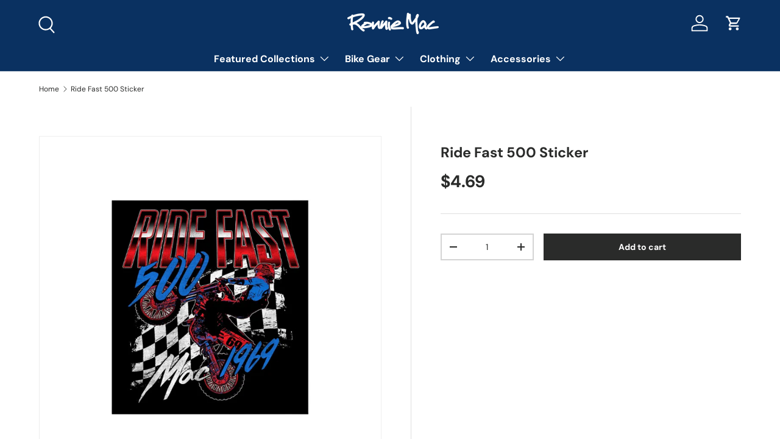

--- FILE ---
content_type: text/html; charset=utf-8
request_url: https://ronniemac69.com/products/ride-fast-500-sticker
body_size: 40842
content:
<!doctype html>
<html class="no-js" lang="en" dir="ltr">
<head><meta charset="utf-8">
<meta name="viewport" content="width=device-width,initial-scale=1">
<title>Ride Fast 500 Dirt Bike Sticker &ndash; Ronnie Mac 69</title><link rel="canonical" href="https://ronniemac69.com/products/ride-fast-500-sticker"><meta name="description" content="Official 500 Dirt Bike Sticker"><meta property="og:site_name" content="Ronnie Mac 69">
<meta property="og:url" content="https://ronniemac69.com/products/ride-fast-500-sticker">
<meta property="og:title" content="Ride Fast 500 Dirt Bike Sticker">
<meta property="og:type" content="product">
<meta property="og:description" content="Official 500 Dirt Bike Sticker"><meta property="og:image" content="http://ronniemac69.com/cdn/shop/products/RonnieMac_Ride_Fast-500_Dirt_Bike_Sticker.jpg?crop=center&height=1200&v=1728911976&width=1200">
  <meta property="og:image:secure_url" content="https://ronniemac69.com/cdn/shop/products/RonnieMac_Ride_Fast-500_Dirt_Bike_Sticker.jpg?crop=center&height=1200&v=1728911976&width=1200">
  <meta property="og:image:width" content="1800">
  <meta property="og:image:height" content="1800"><meta property="og:price:amount" content="4.69">
  <meta property="og:price:currency" content="USD"><meta name="twitter:card" content="summary_large_image">
<meta name="twitter:title" content="Ride Fast 500 Dirt Bike Sticker">
<meta name="twitter:description" content="Official 500 Dirt Bike Sticker">
<link rel="preload" href="//ronniemac69.com/cdn/shop/t/10/assets/main.css?v=160821712262478566341766612979" as="style"><style data-shopify>
@font-face {
  font-family: "DM Sans";
  font-weight: 400;
  font-style: normal;
  font-display: swap;
  src: url("//ronniemac69.com/cdn/fonts/dm_sans/dmsans_n4.ec80bd4dd7e1a334c969c265873491ae56018d72.woff2") format("woff2"),
       url("//ronniemac69.com/cdn/fonts/dm_sans/dmsans_n4.87bdd914d8a61247b911147ae68e754d695c58a6.woff") format("woff");
}
@font-face {
  font-family: "DM Sans";
  font-weight: 700;
  font-style: normal;
  font-display: swap;
  src: url("//ronniemac69.com/cdn/fonts/dm_sans/dmsans_n7.97e21d81502002291ea1de8aefb79170c6946ce5.woff2") format("woff2"),
       url("//ronniemac69.com/cdn/fonts/dm_sans/dmsans_n7.af5c214f5116410ca1d53a2090665620e78e2e1b.woff") format("woff");
}
@font-face {
  font-family: "DM Sans";
  font-weight: 400;
  font-style: italic;
  font-display: swap;
  src: url("//ronniemac69.com/cdn/fonts/dm_sans/dmsans_i4.b8fe05e69ee95d5a53155c346957d8cbf5081c1a.woff2") format("woff2"),
       url("//ronniemac69.com/cdn/fonts/dm_sans/dmsans_i4.403fe28ee2ea63e142575c0aa47684d65f8c23a0.woff") format("woff");
}
@font-face {
  font-family: "DM Sans";
  font-weight: 700;
  font-style: italic;
  font-display: swap;
  src: url("//ronniemac69.com/cdn/fonts/dm_sans/dmsans_i7.52b57f7d7342eb7255084623d98ab83fd96e7f9b.woff2") format("woff2"),
       url("//ronniemac69.com/cdn/fonts/dm_sans/dmsans_i7.d5e14ef18a1d4a8ce78a4187580b4eb1759c2eda.woff") format("woff");
}
@font-face {
  font-family: "DM Sans";
  font-weight: 700;
  font-style: normal;
  font-display: swap;
  src: url("//ronniemac69.com/cdn/fonts/dm_sans/dmsans_n7.97e21d81502002291ea1de8aefb79170c6946ce5.woff2") format("woff2"),
       url("//ronniemac69.com/cdn/fonts/dm_sans/dmsans_n7.af5c214f5116410ca1d53a2090665620e78e2e1b.woff") format("woff");
}
@font-face {
  font-family: "DM Sans";
  font-weight: 700;
  font-style: normal;
  font-display: swap;
  src: url("//ronniemac69.com/cdn/fonts/dm_sans/dmsans_n7.97e21d81502002291ea1de8aefb79170c6946ce5.woff2") format("woff2"),
       url("//ronniemac69.com/cdn/fonts/dm_sans/dmsans_n7.af5c214f5116410ca1d53a2090665620e78e2e1b.woff") format("woff");
}
:root {
      --bg-color: 255 255 255 / 1.0;
      --bg-color-og: 255 255 255 / 1.0;
      --heading-color: 42 43 42;
      --text-color: 42 43 42;
      --text-color-og: 42 43 42;
      --scrollbar-color: 42 43 42;
      --link-color: 42 43 42;
      --link-color-og: 42 43 42;
      --star-color: 255 159 28;--swatch-border-color-default: 212 213 212;
        --swatch-border-color-active: 149 149 149;
        --swatch-card-size: 34px;
        --swatch-variant-picker-size: 64px;--color-scheme-1-bg: 244 244 244 / 1.0;
      --color-scheme-1-grad: linear-gradient(180deg, rgba(244, 244, 244, 1), rgba(244, 244, 244, 1) 100%);
      --color-scheme-1-heading: 42 43 42;
      --color-scheme-1-text: 42 43 42;
      --color-scheme-1-btn-bg: 255 88 13;
      --color-scheme-1-btn-text: 255 255 255;
      --color-scheme-1-btn-bg-hover: 255 124 64;--color-scheme-2-bg: 42 43 42 / 1.0;
      --color-scheme-2-grad: linear-gradient(225deg, rgba(51, 59, 67, 0.88) 8%, rgba(41, 47, 54, 1) 56%, rgba(20, 20, 20, 1) 92%);
      --color-scheme-2-heading: 180 12 28;
      --color-scheme-2-text: 255 255 255;
      --color-scheme-2-btn-bg: 180 12 28;
      --color-scheme-2-btn-text: 255 255 255;
      --color-scheme-2-btn-bg-hover: 203 51 66;--color-scheme-3-bg: 180 12 28 / 1.0;
      --color-scheme-3-grad: ;
      --color-scheme-3-heading: 255 255 255;
      --color-scheme-3-text: 255 255 255;
      --color-scheme-3-btn-bg: 42 43 42;
      --color-scheme-3-btn-text: 255 255 255;
      --color-scheme-3-btn-bg-hover: 82 83 82;

      --drawer-bg-color: 255 255 255 / 1.0;
      --drawer-text-color: 42 43 42;

      --panel-bg-color: 244 244 244 / 1.0;
      --panel-heading-color: 42 43 42;
      --panel-text-color: 42 43 42;

      --in-stock-text-color: 44 126 63;
      --low-stock-text-color: 210 134 26;
      --very-low-stock-text-color: 180 12 28;
      --no-stock-text-color: 119 119 119;
      --no-stock-backordered-text-color: 119 119 119;

      --error-bg-color: 252 237 238;
      --error-text-color: 180 12 28;
      --success-bg-color: 232 246 234;
      --success-text-color: 44 126 63;
      --info-bg-color: 228 237 250;
      --info-text-color: 26 102 210;

      --heading-font-family: "DM Sans", sans-serif;
      --heading-font-style: normal;
      --heading-font-weight: 700;
      --heading-scale-start: 4;

      --navigation-font-family: "DM Sans", sans-serif;
      --navigation-font-style: normal;
      --navigation-font-weight: 700;--heading-text-transform: none;
--subheading-text-transform: none;
      --body-font-family: "DM Sans", sans-serif;
      --body-font-style: normal;
      --body-font-weight: 400;
      --body-font-size: 16;

      --section-gap: 48;
      --heading-gap: calc(8 * var(--space-unit));--grid-column-gap: 20px;--btn-bg-color: 42 43 42;
      --btn-bg-hover-color: 82 83 82;
      --btn-text-color: 255 255 255;
      --btn-bg-color-og: 42 43 42;
      --btn-text-color-og: 255 255 255;
      --btn-alt-bg-color: 42 43 42;
      --btn-alt-bg-alpha: 1.0;
      --btn-alt-text-color: 42 43 42;
      --btn-border-width: 2px;
      --btn-padding-y: 12px;

      

      --btn-lg-border-radius: 50%;
      --btn-icon-border-radius: 50%;
      --input-with-btn-inner-radius: var(--btn-border-radius);

      --input-bg-color: 255 255 255 / 1.0;
      --input-text-color: 42 43 42;
      --input-border-width: 2px;
      --input-border-radius: 0px;
      --textarea-border-radius: 0px;
      --input-bg-color-diff-3: #f7f7f7;
      --input-bg-color-diff-6: #f0f0f0;

      --modal-border-radius: 16px;
      --modal-overlay-color: 0 0 0;
      --modal-overlay-opacity: 0.4;
      --drawer-border-radius: 16px;
      --overlay-border-radius: 0px;

      --custom-label-bg-color: 13 44 84 / 1.0;
      --custom-label-text-color: 255 255 255 / 1.0;--sale-label-bg-color: 170 17 85 / 1.0;
      --sale-label-text-color: 255 255 255 / 1.0;--sold-out-label-bg-color: 42 43 42 / 1.0;
      --sold-out-label-text-color: 255 255 255 / 1.0;--new-label-bg-color: 127 184 0 / 1.0;
      --new-label-text-color: 255 255 255 / 1.0;--preorder-label-bg-color: 0 166 237 / 1.0;
      --preorder-label-text-color: 255 255 255 / 1.0;

      --collection-label-color: 0 126 18 / 1.0;

      --page-width: 1260px;
      --gutter-sm: 20px;
      --gutter-md: 32px;
      --gutter-lg: 64px;

      --payment-terms-bg-color: #ffffff;

      --coll-card-bg-color: #F9F9F9;
      --coll-card-border-color: #f2f2f2;

      --card-highlight-bg-color: #F9F9F9;
      --card-highlight-text-color: 85 85 85;
      --card-highlight-border-color: #E1E1E1;--card-bg-color: #ffffff;
      --card-text-color: 38 38 43;
      --card-border-color: #f2f2f2;
        
          --aos-animate-duration: 0.6s;
        

        
          --aos-min-width: 0;
        
      

      --reading-width: 48em;
    }

    @media (max-width: 769px) {
      :root {
        --reading-width: 36em;
      }
    }
  </style><link rel="stylesheet" href="//ronniemac69.com/cdn/shop/t/10/assets/main.css?v=160821712262478566341766612979">
  <script src="//ronniemac69.com/cdn/shop/t/10/assets/main.js?v=102719207125010519441766612979" defer="defer"></script><link rel="preload" href="//ronniemac69.com/cdn/fonts/dm_sans/dmsans_n4.ec80bd4dd7e1a334c969c265873491ae56018d72.woff2" as="font" type="font/woff2" crossorigin fetchpriority="high"><link rel="preload" href="//ronniemac69.com/cdn/fonts/dm_sans/dmsans_n7.97e21d81502002291ea1de8aefb79170c6946ce5.woff2" as="font" type="font/woff2" crossorigin fetchpriority="high"><script>window.performance && window.performance.mark && window.performance.mark('shopify.content_for_header.start');</script><meta name="google-site-verification" content="0rgQtLjm58z7R6MFURIbypb5me-tgYqDQaqXWjgyFEE">
<meta id="shopify-digital-wallet" name="shopify-digital-wallet" content="/26748640/digital_wallets/dialog">
<meta name="shopify-checkout-api-token" content="b651b81f0778538d4d805c737d11d270">
<meta id="in-context-paypal-metadata" data-shop-id="26748640" data-venmo-supported="false" data-environment="production" data-locale="en_US" data-paypal-v4="true" data-currency="USD">
<link rel="alternate" type="application/json+oembed" href="https://ronniemac69.com/products/ride-fast-500-sticker.oembed">
<script async="async" src="/checkouts/internal/preloads.js?locale=en-US"></script>
<link rel="preconnect" href="https://shop.app" crossorigin="anonymous">
<script async="async" src="https://shop.app/checkouts/internal/preloads.js?locale=en-US&shop_id=26748640" crossorigin="anonymous"></script>
<script id="apple-pay-shop-capabilities" type="application/json">{"shopId":26748640,"countryCode":"US","currencyCode":"USD","merchantCapabilities":["supports3DS"],"merchantId":"gid:\/\/shopify\/Shop\/26748640","merchantName":"Ronnie Mac 69","requiredBillingContactFields":["postalAddress","email","phone"],"requiredShippingContactFields":["postalAddress","email","phone"],"shippingType":"shipping","supportedNetworks":["visa","masterCard","amex","discover","elo","jcb"],"total":{"type":"pending","label":"Ronnie Mac 69","amount":"1.00"},"shopifyPaymentsEnabled":true,"supportsSubscriptions":true}</script>
<script id="shopify-features" type="application/json">{"accessToken":"b651b81f0778538d4d805c737d11d270","betas":["rich-media-storefront-analytics"],"domain":"ronniemac69.com","predictiveSearch":true,"shopId":26748640,"locale":"en"}</script>
<script>var Shopify = Shopify || {};
Shopify.shop = "ronniemac69.myshopify.com";
Shopify.locale = "en";
Shopify.currency = {"active":"USD","rate":"1.0"};
Shopify.country = "US";
Shopify.theme = {"name":"Enterprise - Updated 12-24-2025","id":128564723758,"schema_name":"Enterprise","schema_version":"2.1.0","theme_store_id":1657,"role":"main"};
Shopify.theme.handle = "null";
Shopify.theme.style = {"id":null,"handle":null};
Shopify.cdnHost = "ronniemac69.com/cdn";
Shopify.routes = Shopify.routes || {};
Shopify.routes.root = "/";</script>
<script type="module">!function(o){(o.Shopify=o.Shopify||{}).modules=!0}(window);</script>
<script>!function(o){function n(){var o=[];function n(){o.push(Array.prototype.slice.apply(arguments))}return n.q=o,n}var t=o.Shopify=o.Shopify||{};t.loadFeatures=n(),t.autoloadFeatures=n()}(window);</script>
<script>
  window.ShopifyPay = window.ShopifyPay || {};
  window.ShopifyPay.apiHost = "shop.app\/pay";
  window.ShopifyPay.redirectState = null;
</script>
<script id="shop-js-analytics" type="application/json">{"pageType":"product"}</script>
<script defer="defer" async type="module" src="//ronniemac69.com/cdn/shopifycloud/shop-js/modules/v2/client.init-shop-cart-sync_BT-GjEfc.en.esm.js"></script>
<script defer="defer" async type="module" src="//ronniemac69.com/cdn/shopifycloud/shop-js/modules/v2/chunk.common_D58fp_Oc.esm.js"></script>
<script defer="defer" async type="module" src="//ronniemac69.com/cdn/shopifycloud/shop-js/modules/v2/chunk.modal_xMitdFEc.esm.js"></script>
<script type="module">
  await import("//ronniemac69.com/cdn/shopifycloud/shop-js/modules/v2/client.init-shop-cart-sync_BT-GjEfc.en.esm.js");
await import("//ronniemac69.com/cdn/shopifycloud/shop-js/modules/v2/chunk.common_D58fp_Oc.esm.js");
await import("//ronniemac69.com/cdn/shopifycloud/shop-js/modules/v2/chunk.modal_xMitdFEc.esm.js");

  window.Shopify.SignInWithShop?.initShopCartSync?.({"fedCMEnabled":true,"windoidEnabled":true});

</script>
<script defer="defer" async type="module" src="//ronniemac69.com/cdn/shopifycloud/shop-js/modules/v2/client.payment-terms_Ci9AEqFq.en.esm.js"></script>
<script defer="defer" async type="module" src="//ronniemac69.com/cdn/shopifycloud/shop-js/modules/v2/chunk.common_D58fp_Oc.esm.js"></script>
<script defer="defer" async type="module" src="//ronniemac69.com/cdn/shopifycloud/shop-js/modules/v2/chunk.modal_xMitdFEc.esm.js"></script>
<script type="module">
  await import("//ronniemac69.com/cdn/shopifycloud/shop-js/modules/v2/client.payment-terms_Ci9AEqFq.en.esm.js");
await import("//ronniemac69.com/cdn/shopifycloud/shop-js/modules/v2/chunk.common_D58fp_Oc.esm.js");
await import("//ronniemac69.com/cdn/shopifycloud/shop-js/modules/v2/chunk.modal_xMitdFEc.esm.js");

  
</script>
<script>
  window.Shopify = window.Shopify || {};
  if (!window.Shopify.featureAssets) window.Shopify.featureAssets = {};
  window.Shopify.featureAssets['shop-js'] = {"shop-cart-sync":["modules/v2/client.shop-cart-sync_DZOKe7Ll.en.esm.js","modules/v2/chunk.common_D58fp_Oc.esm.js","modules/v2/chunk.modal_xMitdFEc.esm.js"],"init-fed-cm":["modules/v2/client.init-fed-cm_B6oLuCjv.en.esm.js","modules/v2/chunk.common_D58fp_Oc.esm.js","modules/v2/chunk.modal_xMitdFEc.esm.js"],"shop-cash-offers":["modules/v2/client.shop-cash-offers_D2sdYoxE.en.esm.js","modules/v2/chunk.common_D58fp_Oc.esm.js","modules/v2/chunk.modal_xMitdFEc.esm.js"],"shop-login-button":["modules/v2/client.shop-login-button_QeVjl5Y3.en.esm.js","modules/v2/chunk.common_D58fp_Oc.esm.js","modules/v2/chunk.modal_xMitdFEc.esm.js"],"pay-button":["modules/v2/client.pay-button_DXTOsIq6.en.esm.js","modules/v2/chunk.common_D58fp_Oc.esm.js","modules/v2/chunk.modal_xMitdFEc.esm.js"],"shop-button":["modules/v2/client.shop-button_DQZHx9pm.en.esm.js","modules/v2/chunk.common_D58fp_Oc.esm.js","modules/v2/chunk.modal_xMitdFEc.esm.js"],"avatar":["modules/v2/client.avatar_BTnouDA3.en.esm.js"],"init-windoid":["modules/v2/client.init-windoid_CR1B-cfM.en.esm.js","modules/v2/chunk.common_D58fp_Oc.esm.js","modules/v2/chunk.modal_xMitdFEc.esm.js"],"init-shop-for-new-customer-accounts":["modules/v2/client.init-shop-for-new-customer-accounts_C_vY_xzh.en.esm.js","modules/v2/client.shop-login-button_QeVjl5Y3.en.esm.js","modules/v2/chunk.common_D58fp_Oc.esm.js","modules/v2/chunk.modal_xMitdFEc.esm.js"],"init-shop-email-lookup-coordinator":["modules/v2/client.init-shop-email-lookup-coordinator_BI7n9ZSv.en.esm.js","modules/v2/chunk.common_D58fp_Oc.esm.js","modules/v2/chunk.modal_xMitdFEc.esm.js"],"init-shop-cart-sync":["modules/v2/client.init-shop-cart-sync_BT-GjEfc.en.esm.js","modules/v2/chunk.common_D58fp_Oc.esm.js","modules/v2/chunk.modal_xMitdFEc.esm.js"],"shop-toast-manager":["modules/v2/client.shop-toast-manager_DiYdP3xc.en.esm.js","modules/v2/chunk.common_D58fp_Oc.esm.js","modules/v2/chunk.modal_xMitdFEc.esm.js"],"init-customer-accounts":["modules/v2/client.init-customer-accounts_D9ZNqS-Q.en.esm.js","modules/v2/client.shop-login-button_QeVjl5Y3.en.esm.js","modules/v2/chunk.common_D58fp_Oc.esm.js","modules/v2/chunk.modal_xMitdFEc.esm.js"],"init-customer-accounts-sign-up":["modules/v2/client.init-customer-accounts-sign-up_iGw4briv.en.esm.js","modules/v2/client.shop-login-button_QeVjl5Y3.en.esm.js","modules/v2/chunk.common_D58fp_Oc.esm.js","modules/v2/chunk.modal_xMitdFEc.esm.js"],"shop-follow-button":["modules/v2/client.shop-follow-button_CqMgW2wH.en.esm.js","modules/v2/chunk.common_D58fp_Oc.esm.js","modules/v2/chunk.modal_xMitdFEc.esm.js"],"checkout-modal":["modules/v2/client.checkout-modal_xHeaAweL.en.esm.js","modules/v2/chunk.common_D58fp_Oc.esm.js","modules/v2/chunk.modal_xMitdFEc.esm.js"],"shop-login":["modules/v2/client.shop-login_D91U-Q7h.en.esm.js","modules/v2/chunk.common_D58fp_Oc.esm.js","modules/v2/chunk.modal_xMitdFEc.esm.js"],"lead-capture":["modules/v2/client.lead-capture_BJmE1dJe.en.esm.js","modules/v2/chunk.common_D58fp_Oc.esm.js","modules/v2/chunk.modal_xMitdFEc.esm.js"],"payment-terms":["modules/v2/client.payment-terms_Ci9AEqFq.en.esm.js","modules/v2/chunk.common_D58fp_Oc.esm.js","modules/v2/chunk.modal_xMitdFEc.esm.js"]};
</script>
<script>(function() {
  var isLoaded = false;
  function asyncLoad() {
    if (isLoaded) return;
    isLoaded = true;
    var urls = ["\/\/cdn.shopify.com\/proxy\/bcdb9114418d542b671f2fca9ca761054bc0c8820799c06bac25efa5999a15ab\/obscure-escarpment-2240.herokuapp.com\/js\/best_custom_product_options.js?shop=ronniemac69.myshopify.com\u0026sp-cache-control=cHVibGljLCBtYXgtYWdlPTkwMA","\/\/cdn.shopify.com\/proxy\/fc1d996edd59aa944c83309c680369517facd0868f6cee567e3593bb7aa1e503\/shopify-script-tags.s3.eu-west-1.amazonaws.com\/smartseo\/instantpage.js?shop=ronniemac69.myshopify.com\u0026sp-cache-control=cHVibGljLCBtYXgtYWdlPTkwMA","\/\/cdn.shopify.com\/proxy\/2c1bfb5637421c95d59754417eb9ce20b0cbbc64a1d990f52b0eb56743554a1c\/static.cdn.printful.com\/static\/js\/external\/shopify-product-customizer.js?v=0.28\u0026shop=ronniemac69.myshopify.com\u0026sp-cache-control=cHVibGljLCBtYXgtYWdlPTkwMA","https:\/\/cdn.rebuyengine.com\/onsite\/js\/rebuy.js?shop=ronniemac69.myshopify.com"];
    for (var i = 0; i < urls.length; i++) {
      var s = document.createElement('script');
      s.type = 'text/javascript';
      s.async = true;
      s.src = urls[i];
      var x = document.getElementsByTagName('script')[0];
      x.parentNode.insertBefore(s, x);
    }
  };
  if(window.attachEvent) {
    window.attachEvent('onload', asyncLoad);
  } else {
    window.addEventListener('load', asyncLoad, false);
  }
})();</script>
<script id="__st">var __st={"a":26748640,"offset":-28800,"reqid":"ac264200-32c9-40ef-8c0d-e0384a81f131-1769444315","pageurl":"ronniemac69.com\/products\/ride-fast-500-sticker","u":"0414b6f20a16","p":"product","rtyp":"product","rid":6864153346094};</script>
<script>window.ShopifyPaypalV4VisibilityTracking = true;</script>
<script id="captcha-bootstrap">!function(){'use strict';const t='contact',e='account',n='new_comment',o=[[t,t],['blogs',n],['comments',n],[t,'customer']],c=[[e,'customer_login'],[e,'guest_login'],[e,'recover_customer_password'],[e,'create_customer']],r=t=>t.map((([t,e])=>`form[action*='/${t}']:not([data-nocaptcha='true']) input[name='form_type'][value='${e}']`)).join(','),a=t=>()=>t?[...document.querySelectorAll(t)].map((t=>t.form)):[];function s(){const t=[...o],e=r(t);return a(e)}const i='password',u='form_key',d=['recaptcha-v3-token','g-recaptcha-response','h-captcha-response',i],f=()=>{try{return window.sessionStorage}catch{return}},m='__shopify_v',_=t=>t.elements[u];function p(t,e,n=!1){try{const o=window.sessionStorage,c=JSON.parse(o.getItem(e)),{data:r}=function(t){const{data:e,action:n}=t;return t[m]||n?{data:e,action:n}:{data:t,action:n}}(c);for(const[e,n]of Object.entries(r))t.elements[e]&&(t.elements[e].value=n);n&&o.removeItem(e)}catch(o){console.error('form repopulation failed',{error:o})}}const l='form_type',E='cptcha';function T(t){t.dataset[E]=!0}const w=window,h=w.document,L='Shopify',v='ce_forms',y='captcha';let A=!1;((t,e)=>{const n=(g='f06e6c50-85a8-45c8-87d0-21a2b65856fe',I='https://cdn.shopify.com/shopifycloud/storefront-forms-hcaptcha/ce_storefront_forms_captcha_hcaptcha.v1.5.2.iife.js',D={infoText:'Protected by hCaptcha',privacyText:'Privacy',termsText:'Terms'},(t,e,n)=>{const o=w[L][v],c=o.bindForm;if(c)return c(t,g,e,D).then(n);var r;o.q.push([[t,g,e,D],n]),r=I,A||(h.body.append(Object.assign(h.createElement('script'),{id:'captcha-provider',async:!0,src:r})),A=!0)});var g,I,D;w[L]=w[L]||{},w[L][v]=w[L][v]||{},w[L][v].q=[],w[L][y]=w[L][y]||{},w[L][y].protect=function(t,e){n(t,void 0,e),T(t)},Object.freeze(w[L][y]),function(t,e,n,w,h,L){const[v,y,A,g]=function(t,e,n){const i=e?o:[],u=t?c:[],d=[...i,...u],f=r(d),m=r(i),_=r(d.filter((([t,e])=>n.includes(e))));return[a(f),a(m),a(_),s()]}(w,h,L),I=t=>{const e=t.target;return e instanceof HTMLFormElement?e:e&&e.form},D=t=>v().includes(t);t.addEventListener('submit',(t=>{const e=I(t);if(!e)return;const n=D(e)&&!e.dataset.hcaptchaBound&&!e.dataset.recaptchaBound,o=_(e),c=g().includes(e)&&(!o||!o.value);(n||c)&&t.preventDefault(),c&&!n&&(function(t){try{if(!f())return;!function(t){const e=f();if(!e)return;const n=_(t);if(!n)return;const o=n.value;o&&e.removeItem(o)}(t);const e=Array.from(Array(32),(()=>Math.random().toString(36)[2])).join('');!function(t,e){_(t)||t.append(Object.assign(document.createElement('input'),{type:'hidden',name:u})),t.elements[u].value=e}(t,e),function(t,e){const n=f();if(!n)return;const o=[...t.querySelectorAll(`input[type='${i}']`)].map((({name:t})=>t)),c=[...d,...o],r={};for(const[a,s]of new FormData(t).entries())c.includes(a)||(r[a]=s);n.setItem(e,JSON.stringify({[m]:1,action:t.action,data:r}))}(t,e)}catch(e){console.error('failed to persist form',e)}}(e),e.submit())}));const S=(t,e)=>{t&&!t.dataset[E]&&(n(t,e.some((e=>e===t))),T(t))};for(const o of['focusin','change'])t.addEventListener(o,(t=>{const e=I(t);D(e)&&S(e,y())}));const B=e.get('form_key'),M=e.get(l),P=B&&M;t.addEventListener('DOMContentLoaded',(()=>{const t=y();if(P)for(const e of t)e.elements[l].value===M&&p(e,B);[...new Set([...A(),...v().filter((t=>'true'===t.dataset.shopifyCaptcha))])].forEach((e=>S(e,t)))}))}(h,new URLSearchParams(w.location.search),n,t,e,['guest_login'])})(!0,!0)}();</script>
<script integrity="sha256-4kQ18oKyAcykRKYeNunJcIwy7WH5gtpwJnB7kiuLZ1E=" data-source-attribution="shopify.loadfeatures" defer="defer" src="//ronniemac69.com/cdn/shopifycloud/storefront/assets/storefront/load_feature-a0a9edcb.js" crossorigin="anonymous"></script>
<script crossorigin="anonymous" defer="defer" src="//ronniemac69.com/cdn/shopifycloud/storefront/assets/shopify_pay/storefront-65b4c6d7.js?v=20250812"></script>
<script data-source-attribution="shopify.dynamic_checkout.dynamic.init">var Shopify=Shopify||{};Shopify.PaymentButton=Shopify.PaymentButton||{isStorefrontPortableWallets:!0,init:function(){window.Shopify.PaymentButton.init=function(){};var t=document.createElement("script");t.src="https://ronniemac69.com/cdn/shopifycloud/portable-wallets/latest/portable-wallets.en.js",t.type="module",document.head.appendChild(t)}};
</script>
<script data-source-attribution="shopify.dynamic_checkout.buyer_consent">
  function portableWalletsHideBuyerConsent(e){var t=document.getElementById("shopify-buyer-consent"),n=document.getElementById("shopify-subscription-policy-button");t&&n&&(t.classList.add("hidden"),t.setAttribute("aria-hidden","true"),n.removeEventListener("click",e))}function portableWalletsShowBuyerConsent(e){var t=document.getElementById("shopify-buyer-consent"),n=document.getElementById("shopify-subscription-policy-button");t&&n&&(t.classList.remove("hidden"),t.removeAttribute("aria-hidden"),n.addEventListener("click",e))}window.Shopify?.PaymentButton&&(window.Shopify.PaymentButton.hideBuyerConsent=portableWalletsHideBuyerConsent,window.Shopify.PaymentButton.showBuyerConsent=portableWalletsShowBuyerConsent);
</script>
<script data-source-attribution="shopify.dynamic_checkout.cart.bootstrap">document.addEventListener("DOMContentLoaded",(function(){function t(){return document.querySelector("shopify-accelerated-checkout-cart, shopify-accelerated-checkout")}if(t())Shopify.PaymentButton.init();else{new MutationObserver((function(e,n){t()&&(Shopify.PaymentButton.init(),n.disconnect())})).observe(document.body,{childList:!0,subtree:!0})}}));
</script>
<script id='scb4127' type='text/javascript' async='' src='https://ronniemac69.com/cdn/shopifycloud/privacy-banner/storefront-banner.js'></script><link id="shopify-accelerated-checkout-styles" rel="stylesheet" media="screen" href="https://ronniemac69.com/cdn/shopifycloud/portable-wallets/latest/accelerated-checkout-backwards-compat.css" crossorigin="anonymous">
<style id="shopify-accelerated-checkout-cart">
        #shopify-buyer-consent {
  margin-top: 1em;
  display: inline-block;
  width: 100%;
}

#shopify-buyer-consent.hidden {
  display: none;
}

#shopify-subscription-policy-button {
  background: none;
  border: none;
  padding: 0;
  text-decoration: underline;
  font-size: inherit;
  cursor: pointer;
}

#shopify-subscription-policy-button::before {
  box-shadow: none;
}

      </style>
<script id="sections-script" data-sections="header" defer="defer" src="//ronniemac69.com/cdn/shop/t/10/compiled_assets/scripts.js?v=3353"></script>
<script>window.performance && window.performance.mark && window.performance.mark('shopify.content_for_header.end');</script>

    <script src="//ronniemac69.com/cdn/shop/t/10/assets/animate-on-scroll.js?v=15249566486942820451766612962" defer="defer"></script>
    <link rel="stylesheet" href="//ronniemac69.com/cdn/shop/t/10/assets/animate-on-scroll.css?v=116194678796051782541766612962">
  

  <script>document.documentElement.className = document.documentElement.className.replace('no-js', 'js');</script><!-- CC Custom Head Start --><!-- CC Custom Head End --><!-- BEGIN app block: shopify://apps/reamaze-live-chat-helpdesk/blocks/reamaze-config/ef7a830c-d722-47c6-883b-11db06c95733 -->

  <script type="text/javascript" async src="https://cdn.reamaze.com/assets/reamaze-loader.js"></script>

  <script type="text/javascript">
    var _support = _support || { 'ui': {}, 'user': {} };
    _support.account = 'ronniemac69';
  </script>

  

  
    <!-- reamaze_cue_119297_s -->
<!-- Cue - Website Abandonment -->
<script type="text/javascript">
  var _support = _support || { 'ui': {}, 'user': {} };
  _support.outbounds = _support.outbounds || [];
  _support.outbounds.push({
    id: "119297",
    name: "Website Abandonment",
    message: "Before you leave, would you like to chat with someone on our team?",
    sound: true,
    transient: false,
    botsEnabled: false,
    disableCueClick: false,
    enableCustomFields: false,
    user: {
      type: "team"
    },
    rules: [
      {
        type: "leavingSite",
        op: "isTrue",
      },
    ],
  });
</script>
<!-- reamaze_cue_119297_e -->

  





<!-- END app block --><!-- BEGIN app block: shopify://apps/smart-seo/blocks/smartseo/7b0a6064-ca2e-4392-9a1d-8c43c942357b --><meta name="smart-seo-integrated" content="true" /><!-- metatagsSavedToSEOFields: false --><!-- BEGIN app snippet: smartseo.custom.schemas.jsonld --><!-- END app snippet --><!-- BEGIN app snippet: smartseo.product.metatags --><!-- product_seo_template_metafield:  --><title>Ride Fast 500 Dirt Bike Sticker</title>
<meta name="description" content="Official 500 Dirt Bike Sticker" />
<meta name="smartseo-timestamp" content="0" /><!-- END app snippet --><!-- BEGIN app snippet: smartseo.product.jsonld -->


<!--JSON-LD data generated by Smart SEO-->
<script type="application/ld+json">
    {
        "@context": "https://schema.org/",
        "@type":"Product",
        "url": "https://ronniemac69.com/products/ride-fast-500-sticker",
        "name": "Ride Fast 500 Sticker",
        "image": "https://ronniemac69.com/cdn/shop/products/RonnieMac_Ride_Fast-500_Dirt_Bike_Sticker.jpg?v=1728911976",
        "description": "You can’t go fast unless you look cool!Display the Ronnie Mac &quot;Ride Fast&quot; black dirt bike sticker on your truck and car windows, tumblers, laptops, printers, water bottles, helmet, tool chest, and more.This decal is made out of automotive-grade materials, safe for all surfaces, and will...",
        "brand": {
            "@type": "Brand",
            "name": "RonnieMac"
        },
        "sku": "RMA-RF500-STKR",
        "mpn": "RMA-RF500-STKR",
        "weight": "5.6oz","offers": [
                    {
                        "@type": "Offer",
                        "priceCurrency": "USD",
                        "price": "4.69",
                        "priceValidUntil": "2026-04-26",
                        "availability": "https://schema.org/InStock",
                        "itemCondition": "https://schema.org/NewCondition",
                        "sku": "RMA-RF500-STKR",
                        "url": "https://ronniemac69.com/products/ride-fast-500-sticker?variant=40221700194350",
                        "seller": {
    "@context": "https://schema.org",
    "@type": "Organization",
    "name": "Ronnie Mac 69",
    "description": "RonnieMac69 is your source for dirt bike gear, goggles, sunglasses, jerseys, shirts, and hoodies. Dress like the best and be the baddest person on 2-wheels. Uncle Ronnie Approved!",
    "logo": "https://cdn.shopify.com/s/files/1/2674/8640/files/Character.png?v=1697415537",
    "image": "https://cdn.shopify.com/s/files/1/2674/8640/files/Character.png?v=1697415537"}
                    }
        ]}
</script><!-- END app snippet --><!-- BEGIN app snippet: smartseo.breadcrumbs.jsonld --><!--JSON-LD data generated by Smart SEO-->
<script type="application/ld+json">
    {
        "@context": "https://schema.org",
        "@type": "BreadcrumbList",
        "itemListElement": [
            {
                "@type": "ListItem",
                "position": 1,
                "item": {
                    "@type": "Website",
                    "@id": "https://ronniemac69.com",
                    "name": "Home"
                }
            },
            {
                "@type": "ListItem",
                "position": 2,
                "item": {
                    "@type": "WebPage",
                    "@id": "https://ronniemac69.com/products/ride-fast-500-sticker",
                    "name": "Ride Fast 500 Sticker"
                }
            }
        ]
    }
</script><!-- END app snippet --><!-- END app block --><!-- BEGIN app block: shopify://apps/lantern/blocks/setup/690ac804-1dfe-4af7-94e9-cd73377625ad -->

<style data-shopify>
:root,
.lm--theme--light,
.lm--theme--dark {
  --lm--base-scale: 1.0;
  --lm--tier-color: 0, 0, 0;
}


</style>

<link href="//cdn.shopify.com/extensions/019be311-2feb-7d2e-a298-4f3e37e5f71b/lantern-252/assets/critical.css" rel="stylesheet" type="text/css" media="all" />
<link rel="preload" as="style" href="https://cdn.shopify.com/extensions/019be311-2feb-7d2e-a298-4f3e37e5f71b/lantern-252/assets/global.css" onload="this.onload=null;this.rel=`stylesheet`" fetchpriority="low" >





<script id="global-lantern-config">
  window.lantern = {
    translations: {},
    localization: {
      country: "US",
      code: "en"
    },
    tiers: [{"__typename":"Tier","id":"95224","active":true,"benefits":[{"id":"op20k","enabled":true,"description":"Receive $3 store credit on sign up"},{"id":"8x1vb","enabled":true,"description":"Receive $1 in store credit for orders between $30-$50"},{"id":"n0wzk","enabled":true,"description":"Receive $3 in store credit for orders between $50-$100"},{"id":"k44lk","enabled":true,"description":"Receive $5 in store credit for orders above $100"}],"color":"#E86125","createdAt":"2025-04-09T02:59:33.277Z","customerCount":21,"displayName":"Lil Ronnie","icon":null,"name":"lil-ronnie","pointMultiplier":0,"shopId":"26748640","spendThreshold":0,"status":"Active","updatedAt":"2025-04-24T17:54:04.597Z","campaigns":[]},{"__typename":"Tier","id":"95225","active":true,"benefits":[{"id":"8qj54","enabled":true,"description":"Earn $6 dollars in store credit when you achieve Mini Mac"},{"id":"x61l2","enabled":true,"description":"Receive $1.50 in store credit for orders between $30-$50"},{"id":"t6ax6","enabled":true,"description":"Receive $4 in store credit for orders between $50-$100"},{"id":"hh7kc","enabled":true,"description":"Receive $7 in store credit for orders above $100"}],"color":"#F8A222","createdAt":"2025-04-09T02:59:33.277Z","customerCount":0,"displayName":"Mini Mac","icon":null,"name":"mini-mac","pointMultiplier":0,"shopId":"26748640","spendThreshold":269,"status":"Active","updatedAt":"2025-04-24T17:55:40.758Z","campaigns":[]},{"__typename":"Tier","id":"95226","active":true,"benefits":[{"id":"wk69y","enabled":true,"description":"Receive a free surprise gift directly in your wallet when you achieve Ronnie Mac!"},{"id":"u0mv8k","enabled":true,"description":"Receive $2 in store credit for orders between $30-$50"},{"id":"02b5t","enabled":true,"description":"Receive $5 in store credit for orders between $50-$100"},{"id":"ok56o","enabled":true,"description":"Receive $9 in store credit for orders above $100"}],"color":"#C4BC59","createdAt":"2025-04-09T02:59:33.277Z","customerCount":2,"displayName":"Ronnie Mac","icon":null,"name":"ronnie-mac","pointMultiplier":0,"shopId":"26748640","spendThreshold":469,"status":"Active","updatedAt":"2025-04-24T17:56:45.634Z","campaigns":[]}],
    rewards: [{"id":"4323","type":"Store Credit","cost":null,"value":null,"valueType":"Amount","currency":null,"thumbnail":null,"rewardVariants":{"edges":[{"node":{"id":"5390","cost":0,"value":3,"productVariant":null}}]},"__typename":"Reward"},{"id":"4324","type":"Store Credit","cost":null,"value":null,"valueType":"Amount","currency":null,"thumbnail":null,"rewardVariants":{"edges":[{"node":{"id":"5391","cost":0,"value":6,"productVariant":null}}]},"__typename":"Reward"},{"id":"4334","type":"Store Credit","cost":null,"value":null,"valueType":"Amount","currency":null,"thumbnail":null,"rewardVariants":{"edges":[{"node":{"id":"5404","cost":0,"value":1,"productVariant":null}}]},"__typename":"Reward"},{"id":"4335","type":"Store Credit","cost":null,"value":null,"valueType":"Amount","currency":null,"thumbnail":null,"rewardVariants":{"edges":[{"node":{"id":"5405","cost":0,"value":3,"productVariant":null}}]},"__typename":"Reward"},{"id":"4336","type":"Store Credit","cost":null,"value":null,"valueType":"Amount","currency":null,"thumbnail":null,"rewardVariants":{"edges":[{"node":{"id":"5406","cost":0,"value":5,"productVariant":null}}]},"__typename":"Reward"},{"id":"4337","type":"Store Credit","cost":null,"value":null,"valueType":"Amount","currency":null,"thumbnail":null,"rewardVariants":{"edges":[{"node":{"id":"5407","cost":0,"value":1.5,"productVariant":null}}]},"__typename":"Reward"},{"id":"4338","type":"Store Credit","cost":null,"value":null,"valueType":"Amount","currency":null,"thumbnail":null,"rewardVariants":{"edges":[{"node":{"id":"5408","cost":0,"value":4,"productVariant":null}}]},"__typename":"Reward"},{"id":"4339","type":"Store Credit","cost":null,"value":null,"valueType":"Amount","currency":null,"thumbnail":null,"rewardVariants":{"edges":[{"node":{"id":"5409","cost":0,"value":7,"productVariant":null}}]},"__typename":"Reward"},{"id":"4340","type":"Store Credit","cost":null,"value":null,"valueType":"Amount","currency":null,"thumbnail":null,"rewardVariants":{"edges":[{"node":{"id":"5410","cost":0,"value":2,"productVariant":null}}]},"__typename":"Reward"},{"id":"4341","type":"Store Credit","cost":null,"value":null,"valueType":"Amount","currency":null,"thumbnail":null,"rewardVariants":{"edges":[{"node":{"id":"5411","cost":0,"value":5,"productVariant":null}}]},"__typename":"Reward"},{"id":"4342","type":"Store Credit","cost":null,"value":null,"valueType":"Amount","currency":null,"thumbnail":null,"rewardVariants":{"edges":[{"node":{"id":"5412","cost":0,"value":9,"productVariant":null}}]},"__typename":"Reward"}],
    earnEvents: [{"id":"23676","title":"Account Creation \/ First Tier Store Credit Reward","hidden":false,"type":"Program signup","actionText":"","actionUrl":"","points":null,"thumbnail":null,"description":"","customerProperties":{"edges":[]},"awardType":"reward","rewardVariant":{"id":"5390"},"__typename":"EarnEvent"},{"id":"23682","title":"Second Tier Entry Reward","hidden":false,"type":"Custom","actionText":"","actionUrl":"","points":null,"thumbnail":null,"description":"","customerProperties":{"edges":[]},"awardType":"reward","rewardVariant":{"id":"5391"},"__typename":"EarnEvent"},{"id":"23683","title":"First Tier $30-$50","hidden":false,"type":"Custom","actionText":"","actionUrl":"","points":null,"thumbnail":null,"description":"","customerProperties":{"edges":[]},"awardType":"reward","rewardVariant":{"id":"5404"},"__typename":"EarnEvent"},{"id":"23684","title":"First Tier $50-$100","hidden":false,"type":"Custom","actionText":"","actionUrl":"","points":null,"thumbnail":null,"description":"","customerProperties":{"edges":[]},"awardType":"reward","rewardVariant":{"id":"5405"},"__typename":"EarnEvent"},{"id":"23685","title":"First Tier $100+","hidden":false,"type":"Custom","actionText":"","actionUrl":"","points":null,"thumbnail":null,"description":"","customerProperties":{"edges":[]},"awardType":"reward","rewardVariant":{"id":"5406"},"__typename":"EarnEvent"},{"id":"23686","title":"Second Tier $30-$50","hidden":false,"type":"Custom","actionText":"","actionUrl":"","points":null,"thumbnail":null,"description":"","customerProperties":{"edges":[]},"awardType":"reward","rewardVariant":{"id":"5407"},"__typename":"EarnEvent"},{"id":"23687","title":"Second Tier $50-$100","hidden":false,"type":"Custom","actionText":"","actionUrl":"","points":null,"thumbnail":null,"description":"","customerProperties":{"edges":[]},"awardType":"reward","rewardVariant":{"id":"5408"},"__typename":"EarnEvent"},{"id":"23688","title":"Second Tier $100+","hidden":false,"type":"Custom","actionText":"","actionUrl":"","points":null,"thumbnail":null,"description":"","customerProperties":{"edges":[]},"awardType":"reward","rewardVariant":{"id":"5409"},"__typename":"EarnEvent"},{"id":"23689","title":"Third Tier $30-$50","hidden":false,"type":"Custom","actionText":"","actionUrl":"","points":null,"thumbnail":null,"description":"","customerProperties":{"edges":[]},"awardType":"reward","rewardVariant":{"id":"5410"},"__typename":"EarnEvent"},{"id":"23690","title":"Third Tier $50-$100","hidden":false,"type":"Custom","actionText":"","actionUrl":"","points":null,"thumbnail":null,"description":"","customerProperties":{"edges":[]},"awardType":"reward","rewardVariant":{"id":"5411"},"__typename":"EarnEvent"},{"id":"23691","title":"Third Tier $100+","hidden":false,"type":"Custom","actionText":"","actionUrl":"","points":null,"thumbnail":null,"description":"","customerProperties":{"edges":[]},"awardType":"reward","rewardVariant":{"id":"5412"},"__typename":"EarnEvent"}],
    isLoyaltyVisible: true,
    referrals: {"landingPageUrl":"https:\/\/ronniemac69.com"},
    paidPlan: true,
    storefrontPublicAccessToken: "d95508c160b86765aefccd883427dba0",
    loginRedirectActive: false,
    loginRedirectPath: null,
    accountsConfig: {"url":"https:\/\/shopify.com\/26748640\/account","customerAccountsVersion":"NEW_CUSTOMER_ACCOUNTS","loginRequiredAtCheckout":false,"loginLinksVisibleOnStorefrontAndCheckout":true},
    accountUrls: {
      base: "\/account",
      login: "https:\/\/ronniemac69.com\/customer_authentication\/redirect?locale=en\u0026region_country=US",
      logout: "\/account\/logout",
      storefrontLogin: "\/customer_authentication\/login?return_to=%2Fproducts%2Fride-fast-500-sticker\u0026locale=en\u0026ui_hint=full",
      register: "https:\/\/shopify.com\/26748640\/account?locale=en",
    },
    orderDetailsSetting: null,
    orderDetailsUrl: null,
    orderActions: null,
    returnsLinkUrl: null,
    evaluateVisibilityConditions: true,
    // NOTE: This customer object structure must stay in sync with api/shared/liquid/customer-object.liquid
    // A test in api/routes/shopify/proxy/test/customer-object-sync.test.ts verifies they match
    customer:  null,
    shop: {
      id: "26748640",
      currencyFormat: '${{amount}}',
      currencyCode: 'USD',
      domain: "ronniemac69.com",
      defaultGiftCardImage: "",
      programLogo: false,
      programName: "Mac Loyalty",
      pointsPerDollar: 1
    },
    cart: {
      total_price: 0,
      eligible_price: 0,
      discount_applications: [
        
      ]
    },
    selectedVariant: {
      id: "40221700194350",
      title: "Default Title",
      name: null,
      options: ["Default Title"],
      price: 469,
      compareAtPrice: "Default Title",
    },
    variants: [
      
        {
          id: "40221700194350",
          title: "Default Title",
          handle: "ride-fast-500-sticker",
          
            image: "//ronniemac69.com/cdn/shop/products/RonnieMac_Ride_Fast-500_Dirt_Bike_Sticker.jpg?v=1728911976&width=216",
          
          options: [
            
              "Default Title",
            
          ]
        },
      
    ],
    blocks: [],
    loginState: {
      shopifyState:  "loggedOut" ,
      lanternState: "loggedOut"
    }
  }
</script>
  
    <script>
      window.lantern.accountMenu = {
        config: {"states":[{"name":"Logged In","blocks":[{"id":"20p-lLQ_5Yn8VZd6abnf7","name":"Header","type":"dynamic-account-menu-section","blocks":[{"id":"Ixl3w3JSHNzEb1p3QuVIv","type":"headline","visible":true,"settings":{"size":"base","content":"Welcome back, {{first_name}}","appearance":"default","inlineAlignment":"start"}},{"id":"MjRQgkLfMbJuYQVDGOIRH","type":"dam-wallet","visible":true,"settings":{"cardTitle":"RM STASH","showBalance":true,"balanceTitle":"Mac Bucks","rewardsTitle":"Send It","showRewardsIfEmpty":false}},{"id":"958ako7ZeMYQuJwf0xptA","type":"action-group","blocks":[{"id":"dM7tCmekjyj8BpdFIKVOm","type":"opt-in-action","visible":true,"settings":{"type":"primary","content":"Opt-in to earn rewards"}}],"visible":true,"settings":{}},{"id":"RW9K2O5v789t8PmaoJx2Q","type":"tierSummary","visible":true,"settings":{"type":"show","showTierIcon":true}},{"id":"enDZI2e6JLXfUhW99k7cz","type":"shortcuts","visible":true,"settings":{"actions":[{"id":"Beze4YiOr2Bacsn58FKks","url":"pages\/account-overview","icon":"account","label":"Account"},{"id":"_5bztR6WUa2eHWoH3xHhb","url":"\/pages\/orders","icon":"orders","label":"Orders"}]}}],"visible":true,"settings":{"scheme":"dark"}},{"id":"kZPvUxc1aNo0V_Y94jDHc","name":"Body","type":"dynamic-account-menu-section","blocks":[{"id":"5Nx0AU4jYrhB9qtnAiN-c","type":"latestOrder","visible":true,"settings":{"title":"Latest order","actionText":"View","showProductImage":true,"showMultipleOrders":false,"showLastUpdatedDate":true,"useShopifyOrderPage":false}},{"id":"qs5d_gEK5WSr5cy4Uwx2T","type":"recentlyViewed","visible":true,"settings":{"title":"Recently viewed","highlightSales":true,"limitToProducts":true,"showDateOnHover":false}}],"visible":true,"settings":{"scheme":"light"}},{"id":"8GcdWRetGWz7z-0qtCUd9","name":"Footer","type":"dynamic-account-menu-section","blocks":[{"id":"csR9_m4UiXhNTfFm9HvEn","type":"link","visible":true,"settings":{"icon":"sign-out","link":"\/customer_identity\/logout","name":"Logout"}}],"visible":true,"settings":{"scheme":"light"}}],"handle":"base"},{"name":"Logged Out","blocks":[{"id":"gnzh82mHjkzTz2gRq_5sA","name":"Header","type":"dynamic-account-menu-section","blocks":[{"id":"4IawdozkDEIXT1orkCw0p","type":"headline","visible":true,"settings":{"size":"small","content":"Welcome","appearance":"subdued","inlineAlignment":"start"}},{"id":"TXts_jUU3pi5nDJ7RKTds","type":"headline","visible":true,"settings":{"size":"base","content":"Watch yer orders and grab them perks, ya dirty dogs! Keep her pinned! 🏁","appearance":"default","inlineAlignment":"start"}},{"id":"vXDxhDouVXB1dbghQ-zhH","type":"text","visible":false,"settings":{"size":"base","content":"Sign up now and get 100 bonus points!","appearance":"subdued","inlineAlignment":"start"}},{"id":"laBWpesjbAWnb-ZAmSG2h","type":"signUp","blocks":[{"id":"8uiX6E0VPP64GlQrPVquj","type":"signUpAction","visible":true,"settings":{"type":"secondary","action":"register","content":"Sign in or create account"}},{"id":"t-7gBIEeEAhUPqvo-7uaZ","type":"shopLoginAction","visible":true,"settings":{"type":"primary","showLogo":true,"actionText":"Sign in with"}}],"visible":true,"settings":{}},{"id":"tWRjXIG5Ipqe18CSID2V4","type":"text","visible":true,"settings":{"size":"small","content":"By signing in you agree to our [terms of service](\/policies\/terms-of-service) and [privacy policy](\/policies\/privacy-policy)","appearance":"subdued","inlineAlignment":"start"}}],"visible":true,"settings":{"scheme":"dark"}},{"id":"p15rnSeEtw4AiBE0KI7Nn","name":"Footer","type":"dynamic-account-menu-section","blocks":[{"id":"DpQE3ScylL7EiD8eZ5qG1","type":"menu","visible":false,"settings":{"links":[],"handle":""}}],"visible":false,"settings":{"scheme":"light"}}],"handle":"logged-out"}],"status":"Active","settings":{"type":"panel-right","panels":{"root":{"id":"root"},"wallet":{"id":"wallet","showBalance":true}},"triggers":[{"id":"P9AL2vIlL26mfqkvZUvdU","type":"Auto","value":""}],"menuHandles":[]}},menus: []
      }
    </script>
    <!-- BEGIN app snippet: defer-css --><!-- BEGIN app snippet: vite-tag -->


  <script src="https://cdn.shopify.com/extensions/019be311-2feb-7d2e-a298-4f3e37e5f71b/lantern-252/assets/dynamic-account-menu-CUW8ejP2.js" type="module" crossorigin="anonymous"></script>
  <link rel="modulepreload" href="https://cdn.shopify.com/extensions/019be311-2feb-7d2e-a298-4f3e37e5f71b/lantern-252/assets/lantern-Cth1XbPh.js" crossorigin="anonymous">
  <link href="//cdn.shopify.com/extensions/019be311-2feb-7d2e-a298-4f3e37e5f71b/lantern-252/assets/lantern-BFyGyi-p.css" as="style" rel="preload" onload="this.onload=null;this.rel=`stylesheet`" fetchpriority="low" type="text/css" media="all" />
  <link rel="modulepreload" href="https://cdn.shopify.com/extensions/019be311-2feb-7d2e-a298-4f3e37e5f71b/lantern-252/assets/profiling-DnTRkwHL.js" crossorigin="anonymous">

<!-- END app snippet --><!-- END app snippet -->
  
<!-- BEGIN app snippet: defer-css --><!-- BEGIN app snippet: vite-tag -->


  <script src="https://cdn.shopify.com/extensions/019be311-2feb-7d2e-a298-4f3e37e5f71b/lantern-252/assets/init-DpNIl579.js" type="module" crossorigin="anonymous"></script>
  <link rel="modulepreload" href="https://cdn.shopify.com/extensions/019be311-2feb-7d2e-a298-4f3e37e5f71b/lantern-252/assets/lantern-Cth1XbPh.js" crossorigin="anonymous">
  <link href="//cdn.shopify.com/extensions/019be311-2feb-7d2e-a298-4f3e37e5f71b/lantern-252/assets/lantern-BFyGyi-p.css" as="style" rel="preload" onload="this.onload=null;this.rel=`stylesheet`" fetchpriority="low" type="text/css" media="all" />

<!-- END app snippet --><!-- END app snippet -->





  <script>
    document.addEventListener('DOMContentLoaded',()=>{
      if(!document.body)return;
      const s=document.createElement('style');
      s.id='lm-custom-css';
      s.textContent=".lm--tier-summary-points {\n  display: none;\n}\n\n.lm--points-widget__pts {\n  display: none;\n}\n\n.lm--loyalty-widget__points {\n  display: none !important;\n}";
      document.body.appendChild(s);
    });
  </script>


<div class="lm--hidden" aria-hidden="true" id="LM-shop-login">
  <script defer="defer" async type="module" src="//ronniemac69.com/cdn/shopifycloud/shop-js/modules/v2/client.shop-login-button_QeVjl5Y3.en.esm.js"></script>
<script defer="defer" async type="module" src="//ronniemac69.com/cdn/shopifycloud/shop-js/modules/v2/chunk.common_D58fp_Oc.esm.js"></script>
<script defer="defer" async type="module" src="//ronniemac69.com/cdn/shopifycloud/shop-js/modules/v2/chunk.modal_xMitdFEc.esm.js"></script>
<script type="module">
  await import("//ronniemac69.com/cdn/shopifycloud/shop-js/modules/v2/client.shop-login-button_QeVjl5Y3.en.esm.js");
await import("//ronniemac69.com/cdn/shopifycloud/shop-js/modules/v2/chunk.common_D58fp_Oc.esm.js");
await import("//ronniemac69.com/cdn/shopifycloud/shop-js/modules/v2/chunk.modal_xMitdFEc.esm.js");

  
</script>

<shop-login-button ux-mode="windoid" return-uri="https://ronniemac69.com/account/redirect" proxy="true" proxy-core-idp="true" redirect-type="iframe" response-type="code"></shop-login-button>

</div>


<!-- END app block --><!-- BEGIN app block: shopify://apps/vo-product-options/blocks/embed-block/430cbd7b-bd20-4c16-ba41-db6f4c645164 --><script>var bcpo_product={"id":6864153346094,"title":"Ride Fast 500 Sticker","handle":"ride-fast-500-sticker","description":"\u003ch2 data-mce-fragment=\"1\"\u003eYou can’t go fast unless you look cool!\u003c\/h2\u003e\n\u003cp data-mce-fragment=\"1\"\u003eDisplay the Ronnie Mac \"Ride Fast\" black dirt bike sticker on your truck and car windows, tumblers, laptops, printers, water bottles, helmet, tool chest, and more.\u003cbr data-mce-fragment=\"1\"\u003e\u003c\/p\u003e\n\u003cp data-mce-fragment=\"1\"\u003eThis decal is made out of automotive-grade materials, safe for all surfaces, and will remove cleanly when the time comes. It is cut around the shape for an easy install. DIY Installation. Automotive-grade materials make it UV and water-resistant. Clean removability. All stickers are printed using our top-of-the-line printing specifications to ensure all stickers are vibrant and make a bold statement. Sticker is printed on white glossy vinyl, it's weatherproof, and great for outdoor use or wherever you would like to stick it.  \u003c\/p\u003e\n\u003cp data-mce-fragment=\"1\"\u003eEasy installation on any clean smooth flat or semi-curved surfaces.\u003c\/p\u003e","published_at":"2023-02-12T10:43:18-08:00","created_at":"2023-02-12T10:43:18-08:00","vendor":"RonnieMac","type":"Stickers","tags":["end-of-year","jan2024","ronniemac","Sticker"],"price":469,"price_min":469,"price_max":469,"available":true,"price_varies":false,"compare_at_price":null,"compare_at_price_min":0,"compare_at_price_max":0,"compare_at_price_varies":false,"variants":[{"id":40221700194350,"title":"Default Title","option1":"Default Title","option2":null,"option3":null,"sku":"RMA-RF500-STKR","requires_shipping":true,"taxable":true,"featured_image":null,"available":true,"name":"Ride Fast 500 Sticker","public_title":null,"options":["Default Title"],"price":469,"weight":159,"compare_at_price":null,"inventory_management":"shopify","barcode":"","requires_selling_plan":false,"selling_plan_allocations":[]}],"images":["\/\/ronniemac69.com\/cdn\/shop\/products\/RonnieMac_Ride_Fast-500_Dirt_Bike_Sticker.jpg?v=1728911976"],"featured_image":"\/\/ronniemac69.com\/cdn\/shop\/products\/RonnieMac_Ride_Fast-500_Dirt_Bike_Sticker.jpg?v=1728911976","options":["Title"],"media":[{"alt":"RonnieMac Ride Fast 500 Dirt Bike Sticker","id":22494244143150,"position":1,"preview_image":{"aspect_ratio":1.0,"height":1800,"width":1800,"src":"\/\/ronniemac69.com\/cdn\/shop\/products\/RonnieMac_Ride_Fast-500_Dirt_Bike_Sticker.jpg?v=1728911976"},"aspect_ratio":1.0,"height":1800,"media_type":"image","src":"\/\/ronniemac69.com\/cdn\/shop\/products\/RonnieMac_Ride_Fast-500_Dirt_Bike_Sticker.jpg?v=1728911976","width":1800}],"requires_selling_plan":false,"selling_plan_groups":[],"content":"\u003ch2 data-mce-fragment=\"1\"\u003eYou can’t go fast unless you look cool!\u003c\/h2\u003e\n\u003cp data-mce-fragment=\"1\"\u003eDisplay the Ronnie Mac \"Ride Fast\" black dirt bike sticker on your truck and car windows, tumblers, laptops, printers, water bottles, helmet, tool chest, and more.\u003cbr data-mce-fragment=\"1\"\u003e\u003c\/p\u003e\n\u003cp data-mce-fragment=\"1\"\u003eThis decal is made out of automotive-grade materials, safe for all surfaces, and will remove cleanly when the time comes. It is cut around the shape for an easy install. DIY Installation. Automotive-grade materials make it UV and water-resistant. Clean removability. All stickers are printed using our top-of-the-line printing specifications to ensure all stickers are vibrant and make a bold statement. Sticker is printed on white glossy vinyl, it's weatherproof, and great for outdoor use or wherever you would like to stick it.  \u003c\/p\u003e\n\u003cp data-mce-fragment=\"1\"\u003eEasy installation on any clean smooth flat or semi-curved surfaces.\u003c\/p\u003e"}; bcpo_product.options_with_values = [{"name":"Title","position":1,"values":["Default Title"]}];  var bcpo_settings=bcpo_settings || {"fallback":"default","border_style":"round","tooltips":"show","theme":"light","jumbo_colors":"medium","jumbo_images":"medium","circle_swatches":"","storewide_preorders":"off","money_format":"","shop_currency":"USD","money_format2":"${{amount}} USD","money_format_without_currency":"${{amount}}"};var inventory_quantity = [];inventory_quantity.push(29);if(bcpo_product) { for (var i = 0; i < bcpo_product.variants.length; i += 1) { bcpo_product.variants[i].inventory_quantity = inventory_quantity[i]; }}window.bcpo = window.bcpo || {}; bcpo.cart = {"note":null,"attributes":{},"original_total_price":0,"total_price":0,"total_discount":0,"total_weight":0.0,"item_count":0,"items":[],"requires_shipping":false,"currency":"USD","items_subtotal_price":0,"cart_level_discount_applications":[],"checkout_charge_amount":0}; bcpo.ogFormData = FormData; bcpo.money_with_currency_format = "${{amount}} USD";bcpo.money_format = "${{amount}}"; if (bcpo_settings) { bcpo_settings.shop_currency = "USD";} else { var bcpo_settings = {shop_currency: "USD" }; }</script>


<!-- END app block --><!-- BEGIN app block: shopify://apps/rockit-sales-manager/blocks/timer-embed/f347a9bf-00bf-4eeb-9f4d-159bb9b1cead -->
<script src="https://cdn.shopify.com/extensions/0199eace-d431-774c-8c2f-e9a485f4a2f4/digitalrocketsapp-widgets-23/assets/timer.js" defer></script>
<script>
    document.addEventListener('DOMContentLoaded', () => {
        const showPlaceholder = false;
        const timerIcon = "https:\/\/cdn.shopify.com\/extensions\/0199eace-d431-774c-8c2f-e9a485f4a2f4\/digitalrocketsapp-widgets-23\/assets\/timer.svg";
        const localeCode = "en";
        
            const timers = {};
        

        const widgetController = new RockitSalesManager.TimerWidgetController({
            blockId: undefined,
            templates: timers,
            productVariants: 
    {
        
            
        
    }
,
            localeCode: localeCode,
            timerIcon: timerIcon,
            showPlaceholder: showPlaceholder
        });
        widgetController.start({
            selectedProductVariantId: 40221700194350
        });
    });
</script>
<!-- END app block --><!-- BEGIN app block: shopify://apps/firework-shoppable-video-ugc/blocks/firework-header/347a2e4c-f5cb-410d-8354-490d1e80558c -->
 

  <script async type="module" src='//asset.fwcdn3.com/js/module/integrations/shopify.js'></script>
  <script async type="module" src='//asset.fwcdn3.com/js/module/fwn.js?business_id=ojJXqo'></script>


<script
  async
  src='//asset.fwscripts.com/js/live-helper.js'
  data-fwparam_chat_channel_id='v6w0n5'
></script>


  <script>
    window._fwn = {
      productData: {
        product_ext_id: '6864153346094'
      }
    }
  </script>


<script>
  document.addEventListener('DOMContentLoaded', () => {
    setTimeout(() => {
      if (!document.querySelector('fw-live-helper')) {
        var n = document.createElement('fw-live-helper')
        document.body.appendChild(n)
      }
    }, 0)
  })

  // For when DOMContentLoaded event didn't fire on page due to lots of JS
  const intervalId = setInterval(() => {
    if (!document.querySelector('fw-live-helper')) {
      var n = document.createElement('fw-live-helper')
      document.body.appendChild(n)
    } else {
      clearInterval(intervalId)
    }
  }, 500)
</script>


<!-- END app block --><!-- BEGIN app block: shopify://apps/rockit-sales-manager/blocks/savings-embed/f347a9bf-00bf-4eeb-9f4d-159bb9b1cead -->

<!-- END app block --><script src="https://cdn.shopify.com/extensions/019becdd-5e19-7433-8309-78569c505f2a/best-custom-product-options-417/assets/best_custom_product_options.js" type="text/javascript" defer="defer"></script>
<link href="https://cdn.shopify.com/extensions/019becdd-5e19-7433-8309-78569c505f2a/best-custom-product-options-417/assets/bcpo-front.css" rel="stylesheet" type="text/css" media="all">
<script src="https://cdn.shopify.com/extensions/4e276193-403c-423f-833c-fefed71819cf/forms-2298/assets/shopify-forms-loader.js" type="text/javascript" defer="defer"></script>
<script src="https://cdn.shopify.com/extensions/019be3fb-70a1-7565-8409-0029e6d6306c/preorderfrontend-176/assets/globo.preorder.min.js" type="text/javascript" defer="defer"></script>
<link href="https://monorail-edge.shopifysvc.com" rel="dns-prefetch">
<script>(function(){if ("sendBeacon" in navigator && "performance" in window) {try {var session_token_from_headers = performance.getEntriesByType('navigation')[0].serverTiming.find(x => x.name == '_s').description;} catch {var session_token_from_headers = undefined;}var session_cookie_matches = document.cookie.match(/_shopify_s=([^;]*)/);var session_token_from_cookie = session_cookie_matches && session_cookie_matches.length === 2 ? session_cookie_matches[1] : "";var session_token = session_token_from_headers || session_token_from_cookie || "";function handle_abandonment_event(e) {var entries = performance.getEntries().filter(function(entry) {return /monorail-edge.shopifysvc.com/.test(entry.name);});if (!window.abandonment_tracked && entries.length === 0) {window.abandonment_tracked = true;var currentMs = Date.now();var navigation_start = performance.timing.navigationStart;var payload = {shop_id: 26748640,url: window.location.href,navigation_start,duration: currentMs - navigation_start,session_token,page_type: "product"};window.navigator.sendBeacon("https://monorail-edge.shopifysvc.com/v1/produce", JSON.stringify({schema_id: "online_store_buyer_site_abandonment/1.1",payload: payload,metadata: {event_created_at_ms: currentMs,event_sent_at_ms: currentMs}}));}}window.addEventListener('pagehide', handle_abandonment_event);}}());</script>
<script id="web-pixels-manager-setup">(function e(e,d,r,n,o){if(void 0===o&&(o={}),!Boolean(null===(a=null===(i=window.Shopify)||void 0===i?void 0:i.analytics)||void 0===a?void 0:a.replayQueue)){var i,a;window.Shopify=window.Shopify||{};var t=window.Shopify;t.analytics=t.analytics||{};var s=t.analytics;s.replayQueue=[],s.publish=function(e,d,r){return s.replayQueue.push([e,d,r]),!0};try{self.performance.mark("wpm:start")}catch(e){}var l=function(){var e={modern:/Edge?\/(1{2}[4-9]|1[2-9]\d|[2-9]\d{2}|\d{4,})\.\d+(\.\d+|)|Firefox\/(1{2}[4-9]|1[2-9]\d|[2-9]\d{2}|\d{4,})\.\d+(\.\d+|)|Chrom(ium|e)\/(9{2}|\d{3,})\.\d+(\.\d+|)|(Maci|X1{2}).+ Version\/(15\.\d+|(1[6-9]|[2-9]\d|\d{3,})\.\d+)([,.]\d+|)( \(\w+\)|)( Mobile\/\w+|) Safari\/|Chrome.+OPR\/(9{2}|\d{3,})\.\d+\.\d+|(CPU[ +]OS|iPhone[ +]OS|CPU[ +]iPhone|CPU IPhone OS|CPU iPad OS)[ +]+(15[._]\d+|(1[6-9]|[2-9]\d|\d{3,})[._]\d+)([._]\d+|)|Android:?[ /-](13[3-9]|1[4-9]\d|[2-9]\d{2}|\d{4,})(\.\d+|)(\.\d+|)|Android.+Firefox\/(13[5-9]|1[4-9]\d|[2-9]\d{2}|\d{4,})\.\d+(\.\d+|)|Android.+Chrom(ium|e)\/(13[3-9]|1[4-9]\d|[2-9]\d{2}|\d{4,})\.\d+(\.\d+|)|SamsungBrowser\/([2-9]\d|\d{3,})\.\d+/,legacy:/Edge?\/(1[6-9]|[2-9]\d|\d{3,})\.\d+(\.\d+|)|Firefox\/(5[4-9]|[6-9]\d|\d{3,})\.\d+(\.\d+|)|Chrom(ium|e)\/(5[1-9]|[6-9]\d|\d{3,})\.\d+(\.\d+|)([\d.]+$|.*Safari\/(?![\d.]+ Edge\/[\d.]+$))|(Maci|X1{2}).+ Version\/(10\.\d+|(1[1-9]|[2-9]\d|\d{3,})\.\d+)([,.]\d+|)( \(\w+\)|)( Mobile\/\w+|) Safari\/|Chrome.+OPR\/(3[89]|[4-9]\d|\d{3,})\.\d+\.\d+|(CPU[ +]OS|iPhone[ +]OS|CPU[ +]iPhone|CPU IPhone OS|CPU iPad OS)[ +]+(10[._]\d+|(1[1-9]|[2-9]\d|\d{3,})[._]\d+)([._]\d+|)|Android:?[ /-](13[3-9]|1[4-9]\d|[2-9]\d{2}|\d{4,})(\.\d+|)(\.\d+|)|Mobile Safari.+OPR\/([89]\d|\d{3,})\.\d+\.\d+|Android.+Firefox\/(13[5-9]|1[4-9]\d|[2-9]\d{2}|\d{4,})\.\d+(\.\d+|)|Android.+Chrom(ium|e)\/(13[3-9]|1[4-9]\d|[2-9]\d{2}|\d{4,})\.\d+(\.\d+|)|Android.+(UC? ?Browser|UCWEB|U3)[ /]?(15\.([5-9]|\d{2,})|(1[6-9]|[2-9]\d|\d{3,})\.\d+)\.\d+|SamsungBrowser\/(5\.\d+|([6-9]|\d{2,})\.\d+)|Android.+MQ{2}Browser\/(14(\.(9|\d{2,})|)|(1[5-9]|[2-9]\d|\d{3,})(\.\d+|))(\.\d+|)|K[Aa][Ii]OS\/(3\.\d+|([4-9]|\d{2,})\.\d+)(\.\d+|)/},d=e.modern,r=e.legacy,n=navigator.userAgent;return n.match(d)?"modern":n.match(r)?"legacy":"unknown"}(),u="modern"===l?"modern":"legacy",c=(null!=n?n:{modern:"",legacy:""})[u],f=function(e){return[e.baseUrl,"/wpm","/b",e.hashVersion,"modern"===e.buildTarget?"m":"l",".js"].join("")}({baseUrl:d,hashVersion:r,buildTarget:u}),m=function(e){var d=e.version,r=e.bundleTarget,n=e.surface,o=e.pageUrl,i=e.monorailEndpoint;return{emit:function(e){var a=e.status,t=e.errorMsg,s=(new Date).getTime(),l=JSON.stringify({metadata:{event_sent_at_ms:s},events:[{schema_id:"web_pixels_manager_load/3.1",payload:{version:d,bundle_target:r,page_url:o,status:a,surface:n,error_msg:t},metadata:{event_created_at_ms:s}}]});if(!i)return console&&console.warn&&console.warn("[Web Pixels Manager] No Monorail endpoint provided, skipping logging."),!1;try{return self.navigator.sendBeacon.bind(self.navigator)(i,l)}catch(e){}var u=new XMLHttpRequest;try{return u.open("POST",i,!0),u.setRequestHeader("Content-Type","text/plain"),u.send(l),!0}catch(e){return console&&console.warn&&console.warn("[Web Pixels Manager] Got an unhandled error while logging to Monorail."),!1}}}}({version:r,bundleTarget:l,surface:e.surface,pageUrl:self.location.href,monorailEndpoint:e.monorailEndpoint});try{o.browserTarget=l,function(e){var d=e.src,r=e.async,n=void 0===r||r,o=e.onload,i=e.onerror,a=e.sri,t=e.scriptDataAttributes,s=void 0===t?{}:t,l=document.createElement("script"),u=document.querySelector("head"),c=document.querySelector("body");if(l.async=n,l.src=d,a&&(l.integrity=a,l.crossOrigin="anonymous"),s)for(var f in s)if(Object.prototype.hasOwnProperty.call(s,f))try{l.dataset[f]=s[f]}catch(e){}if(o&&l.addEventListener("load",o),i&&l.addEventListener("error",i),u)u.appendChild(l);else{if(!c)throw new Error("Did not find a head or body element to append the script");c.appendChild(l)}}({src:f,async:!0,onload:function(){if(!function(){var e,d;return Boolean(null===(d=null===(e=window.Shopify)||void 0===e?void 0:e.analytics)||void 0===d?void 0:d.initialized)}()){var d=window.webPixelsManager.init(e)||void 0;if(d){var r=window.Shopify.analytics;r.replayQueue.forEach((function(e){var r=e[0],n=e[1],o=e[2];d.publishCustomEvent(r,n,o)})),r.replayQueue=[],r.publish=d.publishCustomEvent,r.visitor=d.visitor,r.initialized=!0}}},onerror:function(){return m.emit({status:"failed",errorMsg:"".concat(f," has failed to load")})},sri:function(e){var d=/^sha384-[A-Za-z0-9+/=]+$/;return"string"==typeof e&&d.test(e)}(c)?c:"",scriptDataAttributes:o}),m.emit({status:"loading"})}catch(e){m.emit({status:"failed",errorMsg:(null==e?void 0:e.message)||"Unknown error"})}}})({shopId: 26748640,storefrontBaseUrl: "https://ronniemac69.com",extensionsBaseUrl: "https://extensions.shopifycdn.com/cdn/shopifycloud/web-pixels-manager",monorailEndpoint: "https://monorail-edge.shopifysvc.com/unstable/produce_batch",surface: "storefront-renderer",enabledBetaFlags: ["2dca8a86"],webPixelsConfigList: [{"id":"412713006","configuration":"{\"pixel_id\":\"684362987634676\",\"pixel_type\":\"facebook_pixel\"}","eventPayloadVersion":"v1","runtimeContext":"OPEN","scriptVersion":"ca16bc87fe92b6042fbaa3acc2fbdaa6","type":"APP","apiClientId":2329312,"privacyPurposes":["ANALYTICS","MARKETING","SALE_OF_DATA"],"dataSharingAdjustments":{"protectedCustomerApprovalScopes":["read_customer_address","read_customer_email","read_customer_name","read_customer_personal_data","read_customer_phone"]}},{"id":"391118894","configuration":"{\"shopId\":\"26748640\"}","eventPayloadVersion":"v1","runtimeContext":"STRICT","scriptVersion":"ee59ec3132489facb5686b519b5ee9ef","type":"APP","apiClientId":48936321025,"privacyPurposes":["ANALYTICS","MARKETING","PREFERENCES"],"dataSharingAdjustments":{"protectedCustomerApprovalScopes":["read_customer_address","read_customer_email","read_customer_name","read_customer_personal_data","read_customer_phone"]}},{"id":"264765486","configuration":"{\"config\":\"{\\\"pixel_id\\\":\\\"G-X9HVXGREBS\\\",\\\"target_country\\\":\\\"US\\\",\\\"gtag_events\\\":[{\\\"type\\\":\\\"begin_checkout\\\",\\\"action_label\\\":\\\"G-X9HVXGREBS\\\"},{\\\"type\\\":\\\"search\\\",\\\"action_label\\\":\\\"G-X9HVXGREBS\\\"},{\\\"type\\\":\\\"view_item\\\",\\\"action_label\\\":[\\\"G-X9HVXGREBS\\\",\\\"MC-75WLHQ250Y\\\"]},{\\\"type\\\":\\\"purchase\\\",\\\"action_label\\\":[\\\"G-X9HVXGREBS\\\",\\\"MC-75WLHQ250Y\\\"]},{\\\"type\\\":\\\"page_view\\\",\\\"action_label\\\":[\\\"G-X9HVXGREBS\\\",\\\"MC-75WLHQ250Y\\\"]},{\\\"type\\\":\\\"add_payment_info\\\",\\\"action_label\\\":\\\"G-X9HVXGREBS\\\"},{\\\"type\\\":\\\"add_to_cart\\\",\\\"action_label\\\":\\\"G-X9HVXGREBS\\\"}],\\\"enable_monitoring_mode\\\":false}\"}","eventPayloadVersion":"v1","runtimeContext":"OPEN","scriptVersion":"b2a88bafab3e21179ed38636efcd8a93","type":"APP","apiClientId":1780363,"privacyPurposes":[],"dataSharingAdjustments":{"protectedCustomerApprovalScopes":["read_customer_address","read_customer_email","read_customer_name","read_customer_personal_data","read_customer_phone"]}},{"id":"249757742","configuration":"{\"storeIdentity\":\"ronniemac69.myshopify.com\",\"baseURL\":\"https:\\\/\\\/api.printful.com\\\/shopify-pixels\"}","eventPayloadVersion":"v1","runtimeContext":"STRICT","scriptVersion":"74f275712857ab41bea9d998dcb2f9da","type":"APP","apiClientId":156624,"privacyPurposes":["ANALYTICS","MARKETING","SALE_OF_DATA"],"dataSharingAdjustments":{"protectedCustomerApprovalScopes":["read_customer_address","read_customer_email","read_customer_name","read_customer_personal_data","read_customer_phone"]}},{"id":"shopify-app-pixel","configuration":"{}","eventPayloadVersion":"v1","runtimeContext":"STRICT","scriptVersion":"0450","apiClientId":"shopify-pixel","type":"APP","privacyPurposes":["ANALYTICS","MARKETING"]},{"id":"shopify-custom-pixel","eventPayloadVersion":"v1","runtimeContext":"LAX","scriptVersion":"0450","apiClientId":"shopify-pixel","type":"CUSTOM","privacyPurposes":["ANALYTICS","MARKETING"]}],isMerchantRequest: false,initData: {"shop":{"name":"Ronnie Mac 69","paymentSettings":{"currencyCode":"USD"},"myshopifyDomain":"ronniemac69.myshopify.com","countryCode":"US","storefrontUrl":"https:\/\/ronniemac69.com"},"customer":null,"cart":null,"checkout":null,"productVariants":[{"price":{"amount":4.69,"currencyCode":"USD"},"product":{"title":"Ride Fast 500 Sticker","vendor":"RonnieMac","id":"6864153346094","untranslatedTitle":"Ride Fast 500 Sticker","url":"\/products\/ride-fast-500-sticker","type":"Stickers"},"id":"40221700194350","image":{"src":"\/\/ronniemac69.com\/cdn\/shop\/products\/RonnieMac_Ride_Fast-500_Dirt_Bike_Sticker.jpg?v=1728911976"},"sku":"RMA-RF500-STKR","title":"Default Title","untranslatedTitle":"Default Title"}],"purchasingCompany":null},},"https://ronniemac69.com/cdn","fcfee988w5aeb613cpc8e4bc33m6693e112",{"modern":"","legacy":""},{"shopId":"26748640","storefrontBaseUrl":"https:\/\/ronniemac69.com","extensionBaseUrl":"https:\/\/extensions.shopifycdn.com\/cdn\/shopifycloud\/web-pixels-manager","surface":"storefront-renderer","enabledBetaFlags":"[\"2dca8a86\"]","isMerchantRequest":"false","hashVersion":"fcfee988w5aeb613cpc8e4bc33m6693e112","publish":"custom","events":"[[\"page_viewed\",{}],[\"product_viewed\",{\"productVariant\":{\"price\":{\"amount\":4.69,\"currencyCode\":\"USD\"},\"product\":{\"title\":\"Ride Fast 500 Sticker\",\"vendor\":\"RonnieMac\",\"id\":\"6864153346094\",\"untranslatedTitle\":\"Ride Fast 500 Sticker\",\"url\":\"\/products\/ride-fast-500-sticker\",\"type\":\"Stickers\"},\"id\":\"40221700194350\",\"image\":{\"src\":\"\/\/ronniemac69.com\/cdn\/shop\/products\/RonnieMac_Ride_Fast-500_Dirt_Bike_Sticker.jpg?v=1728911976\"},\"sku\":\"RMA-RF500-STKR\",\"title\":\"Default Title\",\"untranslatedTitle\":\"Default Title\"}}]]"});</script><script>
  window.ShopifyAnalytics = window.ShopifyAnalytics || {};
  window.ShopifyAnalytics.meta = window.ShopifyAnalytics.meta || {};
  window.ShopifyAnalytics.meta.currency = 'USD';
  var meta = {"product":{"id":6864153346094,"gid":"gid:\/\/shopify\/Product\/6864153346094","vendor":"RonnieMac","type":"Stickers","handle":"ride-fast-500-sticker","variants":[{"id":40221700194350,"price":469,"name":"Ride Fast 500 Sticker","public_title":null,"sku":"RMA-RF500-STKR"}],"remote":false},"page":{"pageType":"product","resourceType":"product","resourceId":6864153346094,"requestId":"ac264200-32c9-40ef-8c0d-e0384a81f131-1769444315"}};
  for (var attr in meta) {
    window.ShopifyAnalytics.meta[attr] = meta[attr];
  }
</script>
<script class="analytics">
  (function () {
    var customDocumentWrite = function(content) {
      var jquery = null;

      if (window.jQuery) {
        jquery = window.jQuery;
      } else if (window.Checkout && window.Checkout.$) {
        jquery = window.Checkout.$;
      }

      if (jquery) {
        jquery('body').append(content);
      }
    };

    var hasLoggedConversion = function(token) {
      if (token) {
        return document.cookie.indexOf('loggedConversion=' + token) !== -1;
      }
      return false;
    }

    var setCookieIfConversion = function(token) {
      if (token) {
        var twoMonthsFromNow = new Date(Date.now());
        twoMonthsFromNow.setMonth(twoMonthsFromNow.getMonth() + 2);

        document.cookie = 'loggedConversion=' + token + '; expires=' + twoMonthsFromNow;
      }
    }

    var trekkie = window.ShopifyAnalytics.lib = window.trekkie = window.trekkie || [];
    if (trekkie.integrations) {
      return;
    }
    trekkie.methods = [
      'identify',
      'page',
      'ready',
      'track',
      'trackForm',
      'trackLink'
    ];
    trekkie.factory = function(method) {
      return function() {
        var args = Array.prototype.slice.call(arguments);
        args.unshift(method);
        trekkie.push(args);
        return trekkie;
      };
    };
    for (var i = 0; i < trekkie.methods.length; i++) {
      var key = trekkie.methods[i];
      trekkie[key] = trekkie.factory(key);
    }
    trekkie.load = function(config) {
      trekkie.config = config || {};
      trekkie.config.initialDocumentCookie = document.cookie;
      var first = document.getElementsByTagName('script')[0];
      var script = document.createElement('script');
      script.type = 'text/javascript';
      script.onerror = function(e) {
        var scriptFallback = document.createElement('script');
        scriptFallback.type = 'text/javascript';
        scriptFallback.onerror = function(error) {
                var Monorail = {
      produce: function produce(monorailDomain, schemaId, payload) {
        var currentMs = new Date().getTime();
        var event = {
          schema_id: schemaId,
          payload: payload,
          metadata: {
            event_created_at_ms: currentMs,
            event_sent_at_ms: currentMs
          }
        };
        return Monorail.sendRequest("https://" + monorailDomain + "/v1/produce", JSON.stringify(event));
      },
      sendRequest: function sendRequest(endpointUrl, payload) {
        // Try the sendBeacon API
        if (window && window.navigator && typeof window.navigator.sendBeacon === 'function' && typeof window.Blob === 'function' && !Monorail.isIos12()) {
          var blobData = new window.Blob([payload], {
            type: 'text/plain'
          });

          if (window.navigator.sendBeacon(endpointUrl, blobData)) {
            return true;
          } // sendBeacon was not successful

        } // XHR beacon

        var xhr = new XMLHttpRequest();

        try {
          xhr.open('POST', endpointUrl);
          xhr.setRequestHeader('Content-Type', 'text/plain');
          xhr.send(payload);
        } catch (e) {
          console.log(e);
        }

        return false;
      },
      isIos12: function isIos12() {
        return window.navigator.userAgent.lastIndexOf('iPhone; CPU iPhone OS 12_') !== -1 || window.navigator.userAgent.lastIndexOf('iPad; CPU OS 12_') !== -1;
      }
    };
    Monorail.produce('monorail-edge.shopifysvc.com',
      'trekkie_storefront_load_errors/1.1',
      {shop_id: 26748640,
      theme_id: 128564723758,
      app_name: "storefront",
      context_url: window.location.href,
      source_url: "//ronniemac69.com/cdn/s/trekkie.storefront.8d95595f799fbf7e1d32231b9a28fd43b70c67d3.min.js"});

        };
        scriptFallback.async = true;
        scriptFallback.src = '//ronniemac69.com/cdn/s/trekkie.storefront.8d95595f799fbf7e1d32231b9a28fd43b70c67d3.min.js';
        first.parentNode.insertBefore(scriptFallback, first);
      };
      script.async = true;
      script.src = '//ronniemac69.com/cdn/s/trekkie.storefront.8d95595f799fbf7e1d32231b9a28fd43b70c67d3.min.js';
      first.parentNode.insertBefore(script, first);
    };
    trekkie.load(
      {"Trekkie":{"appName":"storefront","development":false,"defaultAttributes":{"shopId":26748640,"isMerchantRequest":null,"themeId":128564723758,"themeCityHash":"14687466463340829802","contentLanguage":"en","currency":"USD","eventMetadataId":"1f07be4a-f37b-49fb-8c44-5736ad70a816"},"isServerSideCookieWritingEnabled":true,"monorailRegion":"shop_domain","enabledBetaFlags":["65f19447"]},"Session Attribution":{},"S2S":{"facebookCapiEnabled":true,"source":"trekkie-storefront-renderer","apiClientId":580111}}
    );

    var loaded = false;
    trekkie.ready(function() {
      if (loaded) return;
      loaded = true;

      window.ShopifyAnalytics.lib = window.trekkie;

      var originalDocumentWrite = document.write;
      document.write = customDocumentWrite;
      try { window.ShopifyAnalytics.merchantGoogleAnalytics.call(this); } catch(error) {};
      document.write = originalDocumentWrite;

      window.ShopifyAnalytics.lib.page(null,{"pageType":"product","resourceType":"product","resourceId":6864153346094,"requestId":"ac264200-32c9-40ef-8c0d-e0384a81f131-1769444315","shopifyEmitted":true});

      var match = window.location.pathname.match(/checkouts\/(.+)\/(thank_you|post_purchase)/)
      var token = match? match[1]: undefined;
      if (!hasLoggedConversion(token)) {
        setCookieIfConversion(token);
        window.ShopifyAnalytics.lib.track("Viewed Product",{"currency":"USD","variantId":40221700194350,"productId":6864153346094,"productGid":"gid:\/\/shopify\/Product\/6864153346094","name":"Ride Fast 500 Sticker","price":"4.69","sku":"RMA-RF500-STKR","brand":"RonnieMac","variant":null,"category":"Stickers","nonInteraction":true,"remote":false},undefined,undefined,{"shopifyEmitted":true});
      window.ShopifyAnalytics.lib.track("monorail:\/\/trekkie_storefront_viewed_product\/1.1",{"currency":"USD","variantId":40221700194350,"productId":6864153346094,"productGid":"gid:\/\/shopify\/Product\/6864153346094","name":"Ride Fast 500 Sticker","price":"4.69","sku":"RMA-RF500-STKR","brand":"RonnieMac","variant":null,"category":"Stickers","nonInteraction":true,"remote":false,"referer":"https:\/\/ronniemac69.com\/products\/ride-fast-500-sticker"});
      }
    });


        var eventsListenerScript = document.createElement('script');
        eventsListenerScript.async = true;
        eventsListenerScript.src = "//ronniemac69.com/cdn/shopifycloud/storefront/assets/shop_events_listener-3da45d37.js";
        document.getElementsByTagName('head')[0].appendChild(eventsListenerScript);

})();</script>
<script
  defer
  src="https://ronniemac69.com/cdn/shopifycloud/perf-kit/shopify-perf-kit-3.0.4.min.js"
  data-application="storefront-renderer"
  data-shop-id="26748640"
  data-render-region="gcp-us-east1"
  data-page-type="product"
  data-theme-instance-id="128564723758"
  data-theme-name="Enterprise"
  data-theme-version="2.1.0"
  data-monorail-region="shop_domain"
  data-resource-timing-sampling-rate="10"
  data-shs="true"
  data-shs-beacon="true"
  data-shs-export-with-fetch="true"
  data-shs-logs-sample-rate="1"
  data-shs-beacon-endpoint="https://ronniemac69.com/api/collect"
></script>
</head>

<body class="cc-animate-enabled">
  <a class="skip-link btn btn--primary visually-hidden" href="#main-content" data-ce-role="skip">Skip to content</a><!-- BEGIN sections: header-group -->
<div id="shopify-section-sections--15923300073518__header" class="shopify-section shopify-section-group-header-group cc-header">
<style data-shopify>.header {
  --bg-color: 10 49 97;
  --text-color: 255 255 255;
  --nav-bg-color: 10 49 97;
  --nav-text-color: 255 255 255;
  --nav-child-bg-color:  10 49 97;
  --nav-child-text-color: 255 255 255;
  --header-accent-color: 119 119 119;
  --search-bg-color: #224671;
  
  
  }</style><store-header class="header bg-theme-bg text-theme-text has-motion search-is-collapsed"data-is-search-minimised="true"style="--header-transition-speed: 300ms">
  <header class="header__grid header__grid--centered-logo container flex flex-wrap items-center">
    <div class="header__logo logo text-center flex js-closes-menu"><a class="logo__link inline-block" href="/"><span class="flex" style="max-width: 150px;">
              <img srcset="//ronniemac69.com/cdn/shop/files/RonnieMac-Logo-Script_79774ad9-aec0-4d00-999c-d9a4bc9083d2.png?v=1746388856&width=150, //ronniemac69.com/cdn/shop/files/RonnieMac-Logo-Script_79774ad9-aec0-4d00-999c-d9a4bc9083d2.png?v=1746388856&width=300 2x" src="//ronniemac69.com/cdn/shop/files/RonnieMac-Logo-Script_79774ad9-aec0-4d00-999c-d9a4bc9083d2.png?v=1746388856&width=300"
         style="object-position: 50.0% 50.0%" loading="eager"
         width="300"
         height="70"
         
         alt="Ronnie Mac 69">
            </span></a></div><link rel="stylesheet" href="//ronniemac69.com/cdn/shop/t/10/assets/predictive-search.css?v=21239819754936278281766612984" media="print" onload="this.media='all'"><script src="//ronniemac69.com/cdn/shop/t/10/assets/predictive-search.js?v=158424367886238494141766612985" defer="defer"></script>
        <script src="//ronniemac69.com/cdn/shop/t/10/assets/tabs.js?v=79975170418644626761766613001" defer="defer"></script><div class="header__search header__search--collapsible-desktop js-search-bar relative js-closes-menu" id="search-bar"><a class="header__icon header__icon--search-left absolute hidden md:block js-show-search-left" href="/search" aria-controls="search-bar">
            <span class="header__icon--search-left-search">
              <svg width="21" height="23" viewBox="0 0 21 23" fill="currentColor" aria-hidden="true" focusable="false" role="presentation" class="icon"><path d="M14.398 14.483 19 19.514l-1.186 1.014-4.59-5.017a8.317 8.317 0 0 1-4.888 1.578C3.732 17.089 0 13.369 0 8.779S3.732.472 8.336.472c4.603 0 8.335 3.72 8.335 8.307a8.265 8.265 0 0 1-2.273 5.704ZM8.336 15.53c3.74 0 6.772-3.022 6.772-6.75 0-3.729-3.031-6.75-6.772-6.75S1.563 5.051 1.563 8.78c0 3.728 3.032 6.75 6.773 6.75Z"/></svg>
            </span>
            <span class="header__icon--search-left-close">
              <svg width="24" height="24" viewBox="0 0 24 24" stroke="currentColor" stroke-width="1.5" fill="none" fill-rule="evenodd" stroke-linejoin="round" aria-hidden="true" focusable="false" role="presentation" class="icon"><path d="M5 19 19 5M5 5l14 14"/></svg>
            </span>
            <span class="visually-hidden">Search</span>
          </a><link rel="stylesheet" href="//ronniemac69.com/cdn/shop/t/10/assets/search-suggestions.css?v=84163686392962511531766612996" media="print" onload="this.media='all'"><predictive-search class="block" data-loading-text="Loading..."><form class="search relative" role="search" action="/search" method="get">
    <label class="label visually-hidden" for="header-search">Search</label>
    <script src="//ronniemac69.com/cdn/shop/t/10/assets/search-form.js?v=43677551656194261111766612996" defer="defer"></script>
    <search-form class="search__form block">
      <input type="hidden" name="options[prefix]" value="last">
      <input type="search"
             class="search__input w-full input js-search-input"
             id="header-search"
             name="q"
             placeholder="Search for products"
             
               data-placeholder-one="Search for products"
             
             
               data-placeholder-two="Search for blog posts"
             
             
               data-placeholder-three="Search for collections"
             
             data-placeholder-prompts-mob="false"
             
               data-typing-speed="100"
               data-deleting-speed="60"
               data-delay-after-deleting="500"
               data-delay-before-first-delete="2000"
               data-delay-after-word-typed="2400"
             
             role="combobox"
               autocomplete="off"
               aria-autocomplete="list"
               aria-controls="predictive-search-results"
               aria-owns="predictive-search-results"
               aria-haspopup="listbox"
               aria-expanded="false"
               spellcheck="false"><button class="search__submit text-current absolute focus-inset start"><span class="visually-hidden">Search</span><svg width="21" height="23" viewBox="0 0 21 23" fill="currentColor" aria-hidden="true" focusable="false" role="presentation" class="icon"><path d="M14.398 14.483 19 19.514l-1.186 1.014-4.59-5.017a8.317 8.317 0 0 1-4.888 1.578C3.732 17.089 0 13.369 0 8.779S3.732.472 8.336.472c4.603 0 8.335 3.72 8.335 8.307a8.265 8.265 0 0 1-2.273 5.704ZM8.336 15.53c3.74 0 6.772-3.022 6.772-6.75 0-3.729-3.031-6.75-6.772-6.75S1.563 5.051 1.563 8.78c0 3.728 3.032 6.75 6.773 6.75Z"/></svg>
</button>
<button type="button" class="search__reset text-current vertical-center absolute focus-inset js-search-reset" hidden>
        <span class="visually-hidden">Reset</span>
        <svg width="24" height="24" viewBox="0 0 24 24" stroke="currentColor" stroke-width="1.5" fill="none" fill-rule="evenodd" stroke-linejoin="round" aria-hidden="true" focusable="false" role="presentation" class="icon"><path d="M5 19 19 5M5 5l14 14"/></svg>
      </button></search-form><div class="js-search-results" tabindex="-1" data-predictive-search></div>
      <span class="js-search-status visually-hidden" role="status" aria-hidden="true"></span></form>
  <div class="overlay fixed top-0 right-0 bottom-0 left-0 js-search-overlay"></div></predictive-search>
      </div><div class="header__icons flex justify-end mis-auto js-closes-menu"><a class="header__icon text-current" href="https://ronniemac69.com/customer_authentication/redirect?locale=en&region_country=US">
            <svg width="24" height="24" viewBox="0 0 24 24" fill="currentColor" aria-hidden="true" focusable="false" role="presentation" class="icon"><path d="M12 2a5 5 0 1 1 0 10 5 5 0 0 1 0-10zm0 1.429a3.571 3.571 0 1 0 0 7.142 3.571 3.571 0 0 0 0-7.142zm0 10c2.558 0 5.114.471 7.664 1.411A3.571 3.571 0 0 1 22 18.19v3.096c0 .394-.32.714-.714.714H2.714A.714.714 0 0 1 2 21.286V18.19c0-1.495.933-2.833 2.336-3.35 2.55-.94 5.106-1.411 7.664-1.411zm0 1.428c-2.387 0-4.775.44-7.17 1.324a2.143 2.143 0 0 0-1.401 2.01v2.38H20.57v-2.38c0-.898-.56-1.7-1.401-2.01-2.395-.885-4.783-1.324-7.17-1.324z"/></svg>
            <span class="visually-hidden">Log in</span>
          </a><a class="header__icon relative text-current" id="cart-icon" href="/cart" data-no-instant><svg width="24" height="24" viewBox="0 0 24 24" class="icon icon--cart" aria-hidden="true" focusable="false" role="presentation"><path fill="currentColor" d="M17 18a2 2 0 0 1 2 2 2 2 0 0 1-2 2 2 2 0 0 1-2-2c0-1.11.89-2 2-2M1 2h3.27l.94 2H20a1 1 0 0 1 1 1c0 .17-.05.34-.12.5l-3.58 6.47c-.34.61-1 1.03-1.75 1.03H8.1l-.9 1.63-.03.12a.25.25 0 0 0 .25.25H19v2H7a2 2 0 0 1-2-2c0-.35.09-.68.24-.96l1.36-2.45L3 4H1V2m6 16a2 2 0 0 1 2 2 2 2 0 0 1-2 2 2 2 0 0 1-2-2c0-1.11.89-2 2-2m9-7 2.78-5H6.14l2.36 5H16Z"/></svg><span class="visually-hidden">Cart</span><div id="cart-icon-bubble"></div>
      </a>
    </div><main-menu class="main-menu" data-menu-sensitivity="200">
        <details class="main-menu__disclosure" open>
          <summary class="main-menu__toggle md:hidden">
            <span class="main-menu__toggle-icon" aria-hidden="true"></span>
            <span class="visually-hidden">Menu</span>
          </summary>
          <div class="main-menu__content has-motion justify-center">
            <nav aria-label="Primary">
              <ul class="main-nav justify-center"><li><details>
                        <summary class="main-nav__item--toggle relative js-nav-hover js-toggle">
                          <a class="main-nav__item main-nav__item--primary main-nav__item-content" href="#">
                            Featured Collections<svg width="24" height="24" viewBox="0 0 24 24" aria-hidden="true" focusable="false" role="presentation" class="icon"><path d="M20 8.5 12.5 16 5 8.5" stroke="currentColor" stroke-width="1.5" fill="none"/></svg>
                          </a>
                        </summary><div class="main-nav__child has-motion">
                          
                            <ul class="child-nav child-nav--dropdown">
                              <li class="md:hidden">
                                <button type="button" class="main-nav__item main-nav__item--back relative js-back">
                                  <div class="main-nav__item-content text-start">
                                    <svg width="24" height="24" viewBox="0 0 24 24" fill="currentColor" aria-hidden="true" focusable="false" role="presentation" class="icon"><path d="m6.797 11.625 8.03-8.03 1.06 1.06-6.97 6.97 6.97 6.97-1.06 1.06z"/></svg> Back</div>
                                </button>
                              </li>

                              <li class="md:hidden">
                                <a href="#" class="main-nav__item child-nav__item large-text main-nav__item-header">Featured Collections</a>
                              </li><li><a class="main-nav__item child-nav__item"
                                         href="/collections/president-collection">Trump Collection
                                      </a></li><li><a class="main-nav__item child-nav__item"
                                         href="/collections/4-strokes-suck-dirt-bike-merchandise">4-Strokes Suck
                                      </a></li><li><a class="main-nav__item child-nav__item"
                                         href="/collections/screamin-eagle-dirt-bike-merchandise">Screamin Eagle
                                      </a></li><li><a class="main-nav__item child-nav__item"
                                         href="/collections/crossbone-dirt-bike-merchandise">Crossbones 
                                      </a></li><li><a class="main-nav__item child-nav__item"
                                         href="/collections/ronniemac-character-merchandise">Character
                                      </a></li><li><a class="main-nav__item child-nav__item"
                                         href="/collections/merica-merchandise">Merica
                                      </a></li><li><a class="main-nav__item child-nav__item"
                                         href="/collections/keep-it-twisted">Keep It Twisted
                                      </a></li></ul></div>
                      </details></li><li><details>
                        <summary class="main-nav__item--toggle relative js-nav-hover js-toggle">
                          <a class="main-nav__item main-nav__item--primary main-nav__item-content" href="#">
                            Bike Gear<svg width="24" height="24" viewBox="0 0 24 24" aria-hidden="true" focusable="false" role="presentation" class="icon"><path d="M20 8.5 12.5 16 5 8.5" stroke="currentColor" stroke-width="1.5" fill="none"/></svg>
                          </a>
                        </summary><div class="main-nav__child has-motion">
                          
                            <ul class="child-nav child-nav--dropdown">
                              <li class="md:hidden">
                                <button type="button" class="main-nav__item main-nav__item--back relative js-back">
                                  <div class="main-nav__item-content text-start">
                                    <svg width="24" height="24" viewBox="0 0 24 24" fill="currentColor" aria-hidden="true" focusable="false" role="presentation" class="icon"><path d="m6.797 11.625 8.03-8.03 1.06 1.06-6.97 6.97 6.97 6.97-1.06 1.06z"/></svg> Back</div>
                                </button>
                              </li>

                              <li class="md:hidden">
                                <a href="#" class="main-nav__item child-nav__item large-text main-nav__item-header">Bike Gear</a>
                              </li><li><a class="main-nav__item child-nav__item"
                                         href="/collections/dirt-bike-graphic-kits">Graphic Kits
                                      </a></li><li><a class="main-nav__item child-nav__item"
                                         href="/collections/swingarm-decals">Swingarms Decals
                                      </a></li><li><a class="main-nav__item child-nav__item"
                                         href="/collections/dirtbike-goggles-sunglasses">Goggles
                                      </a></li><li><a class="main-nav__item child-nav__item"
                                         href="/collections/dirt-bike-gloves">Gloves
                                      </a></li></ul></div>
                      </details></li><li><details>
                        <summary class="main-nav__item--toggle relative js-nav-hover js-toggle">
                          <a class="main-nav__item main-nav__item--primary main-nav__item-content" href="#">
                            Clothing<svg width="24" height="24" viewBox="0 0 24 24" aria-hidden="true" focusable="false" role="presentation" class="icon"><path d="M20 8.5 12.5 16 5 8.5" stroke="currentColor" stroke-width="1.5" fill="none"/></svg>
                          </a>
                        </summary><div class="main-nav__child has-motion">
                          
                            <ul class="child-nav child-nav--dropdown">
                              <li class="md:hidden">
                                <button type="button" class="main-nav__item main-nav__item--back relative js-back">
                                  <div class="main-nav__item-content text-start">
                                    <svg width="24" height="24" viewBox="0 0 24 24" fill="currentColor" aria-hidden="true" focusable="false" role="presentation" class="icon"><path d="m6.797 11.625 8.03-8.03 1.06 1.06-6.97 6.97 6.97 6.97-1.06 1.06z"/></svg> Back</div>
                                </button>
                              </li>

                              <li class="md:hidden">
                                <a href="#" class="main-nav__item child-nav__item large-text main-nav__item-header">Clothing</a>
                              </li><li><a class="main-nav__item child-nav__item"
                                         href="/collections/dirtbike-shirts-tanks">Shirts &amp; Tanks
                                      </a></li><li><a class="main-nav__item child-nav__item"
                                         href="/collections/dirtbike-jerseys-flannels-long-sleeves">Jerseys &amp; Long Sleeves
                                      </a></li><li><a class="main-nav__item child-nav__item"
                                         href="/collections/dirtbike-hoodies-sweatshirts">Hoodies
                                      </a></li><li><a class="main-nav__item child-nav__item"
                                         href="/collections/overalls">Overalls
                                      </a></li><li><a class="main-nav__item child-nav__item"
                                         href="/collections/dirtbike-hats-visors-beanies">Hats &amp; Beanies
                                      </a></li></ul></div>
                      </details></li><li><details>
                        <summary class="main-nav__item--toggle relative js-nav-hover js-toggle">
                          <a class="main-nav__item main-nav__item--primary main-nav__item-content" href="#">
                            Accessories<svg width="24" height="24" viewBox="0 0 24 24" aria-hidden="true" focusable="false" role="presentation" class="icon"><path d="M20 8.5 12.5 16 5 8.5" stroke="currentColor" stroke-width="1.5" fill="none"/></svg>
                          </a>
                        </summary><div class="main-nav__child has-motion">
                          
                            <ul class="child-nav child-nav--dropdown">
                              <li class="md:hidden">
                                <button type="button" class="main-nav__item main-nav__item--back relative js-back">
                                  <div class="main-nav__item-content text-start">
                                    <svg width="24" height="24" viewBox="0 0 24 24" fill="currentColor" aria-hidden="true" focusable="false" role="presentation" class="icon"><path d="m6.797 11.625 8.03-8.03 1.06 1.06-6.97 6.97 6.97 6.97-1.06 1.06z"/></svg> Back</div>
                                </button>
                              </li>

                              <li class="md:hidden">
                                <a href="#" class="main-nav__item child-nav__item large-text main-nav__item-header">Accessories</a>
                              </li><li><a class="main-nav__item child-nav__item"
                                         href="/collections/backpacks">Backpacks
                                      </a></li><li><a class="main-nav__item child-nav__item"
                                         href="/collections/lunch-boxes">Lunchboxes
                                      </a></li><li><a class="main-nav__item child-nav__item"
                                         href="/collections/dirtbike-stickers-decals">Stickers &amp; Bumper Stickers
                                      </a></li><li><a class="main-nav__item child-nav__item"
                                         href="/collections/posters">Posters
                                      </a></li><li><a class="main-nav__item child-nav__item"
                                         href="/collections/journals-and-notebooks">Journals &amp; Notebooks
                                      </a></li><li><a class="main-nav__item child-nav__item"
                                         href="/collections/mugs">Mugs &amp; Glassware
                                      </a></li><li><a class="main-nav__item child-nav__item"
                                         href="/collections/phone-cases">Cellphone Cases
                                      </a></li></ul></div>
                      </details></li></ul>
            </nav></div>
        </details>
      </main-menu></header>
</store-header><link rel="stylesheet" href="//ronniemac69.com/cdn/shop/t/10/assets/navigation-mega-columns.css?v=21237081729921397231766612982" media="print" onload="this.media='all'">

<script type="application/ld+json">
  {
    "@context": "http://schema.org",
    "@type": "Organization",
    "name": "Ronnie Mac 69",
      "logo": "https:\/\/ronniemac69.com\/cdn\/shop\/files\/RonnieMac-Logo-Script_79774ad9-aec0-4d00-999c-d9a4bc9083d2.png?v=1746388856\u0026width=1050",
    
    "sameAs": [
      

    ],
    "url": "https:\/\/ronniemac69.com"
  }
</script>


</div>
<!-- END sections: header-group --><main id="main-content"><div id="shopify-section-template--15923299942446__main" class="shopify-section cc-main-product product-main"><link href="//ronniemac69.com/cdn/shop/t/10/assets/product.css?v=121126453529971900851766612991" rel="stylesheet" type="text/css" media="all" />
<link href="//ronniemac69.com/cdn/shop/t/10/assets/product-page.css?v=80569837762088424611766612990" rel="stylesheet" type="text/css" media="all" />
<script src="//ronniemac69.com/cdn/shop/t/10/assets/product-message.js?v=109559992369320503431766612989" defer="defer"></script>
  <link href="//ronniemac69.com/cdn/shop/t/10/assets/product-message.css?v=64872734686806679821766612989" rel="stylesheet" type="text/css" media="all" />
<link rel="stylesheet" href="//ronniemac69.com/cdn/shop/t/10/assets/media-gallery.css?v=175865740889734754231766612979"><script src="//ronniemac69.com/cdn/shop/t/10/assets/product-form.js?v=158227215329629734871766612987" defer="defer"></script><style data-shopify>.media-gallery__main .media-xr-button { display: none; }
    .active .media-xr-button:not([data-shopify-xr-hidden]) { display: block; }</style><div class="container product-breadcrumbs" data-dynamic-product-content="template--15923299942446__main-breadcrumbs">
    <script type="application/ld+json">
    {
      "@context": "https://schema.org",
      "@type": "BreadcrumbList",
      "itemListElement": [
        {
          "@type": "ListItem",
          "position": 1,
          "name": "Home",
          "item": "https:\/\/ronniemac69.com\/"
        },{
            "@type": "ListItem",
            "position": 2,
            "name": "Ride Fast 500 Sticker",
            "item": "https:\/\/ronniemac69.com\/products\/ride-fast-500-sticker"
          }]
    }
  </script>
<nav class="breadcrumbs flex justify-between w-full" aria-label="Breadcrumbs">
    <ol class="breadcrumbs-list flex has-ltr-icon">
      <li class="flex items-center">
        <a class="breadcrumbs-list__link" href="/">Home</a> <svg width="24" height="24" viewBox="0 0 24 24" aria-hidden="true" focusable="false" role="presentation" class="icon"><path d="m9.693 4.5 7.5 7.5-7.5 7.5" stroke="currentColor" stroke-width="1.5" fill="none"/></svg>
      </li><li class="flex items-center">
          <a class="breadcrumbs-list__link" href="/products/ride-fast-500-sticker" aria-current="page">Ride Fast 500 Sticker</a>
        </li></ol></nav>

  </div><div class="container">
  <div class="product js-product" data-section-id="template--15923299942446__main">
    <div id="product-media" class="product-media product-media--slider"><script src="//ronniemac69.com/cdn/shop/t/10/assets/media-gallery.js?v=26609226015611023121766612980" defer="defer"></script><media-gallery
    class="media-gallery relative"
    role="region"
    
    data-layout="slider"
      
        data-zoom-trigger="hover"
      

    
    
    data-dynamic-product-content="template--15923299942446__main-media-gallery"
    aria-label="Gallery Viewer"
    style="--gallery-bg-color:#f4f4f4;--gallery-border-color:#eeeeee;">
  <a class="skip-link btn btn--primary visually-hidden" href="#product-info-template--15923299942446__main">Skip to product information</a>

  <div class="media-gallery__status visually-hidden" role="status"></div>

  <div class="media-gallery__viewer relative">
    <ul class="media-viewer flex" id="gallery-viewer" role="list" tabindex="0"><li class="media-viewer__item is-current-variant media-viewer__item--single" data-media-id="22494244143150" data-media-type="image"><div class="media relative" style="padding-top: 100%;"><a href="//ronniemac69.com/cdn/shop/products/RonnieMac_Ride_Fast-500_Dirt_Bike_Sticker.jpg?v=1728911976&width=1500" class="media--cover media--zoom media--zoom-not-loaded inline-flex overflow-hidden absolute top-0 left-0 w-full h-full js-zoom-link" target="_blank"><picture>
      <source srcset="//ronniemac69.com/cdn/shop/products/RonnieMac_Ride_Fast-500_Dirt_Bike_Sticker.jpg?v=1728911976&width=690 690w, //ronniemac69.com/cdn/shop/products/RonnieMac_Ride_Fast-500_Dirt_Bike_Sticker.jpg?v=1728911976&width=800 800w"
              media="(max-width: 600px)"
              width="800"
              height="800"><img srcset="//ronniemac69.com/cdn/shop/products/RonnieMac_Ride_Fast-500_Dirt_Bike_Sticker.jpg?v=1728911976&width=800 640w, //ronniemac69.com/cdn/shop/products/RonnieMac_Ride_Fast-500_Dirt_Bike_Sticker.jpg?v=1728911976&width=1125 900w, //ronniemac69.com/cdn/shop/products/RonnieMac_Ride_Fast-500_Dirt_Bike_Sticker.jpg?v=1728911976&width=1517 1214w" sizes="(min-width: 1388px) 800px, (min-width: 1280px) calc(50vw), (min-width: 1024px) calc(50vw), (min-width: 769px) calc(50vw - 64px), (min-width: 600px) calc(100vw - 64px), calc(100vw - 40px)" src="//ronniemac69.com/cdn/shop/products/RonnieMac_Ride_Fast-500_Dirt_Bike_Sticker.jpg?v=1728911976&width=1214"
         class="product-image img-fit img-fit--contain w-full" loading="eager"
         width="1517.5"
         height="1518"
         
         alt="RonnieMac Ride Fast 500 Dirt Bike Sticker"></picture>
<img class="zoom-image zoom-image--contain top-0 absolute left-0 right-0 pointer-events-none js-zoom-image no-js-hidden"
             alt="RonnieMac Ride Fast 500 Dirt Bike Sticker"
             src="data:image/svg+xml,%3Csvg%20xmlns='http://www.w3.org/2000/svg'%20viewBox='0%200%201500%201500'%3E%3C/svg%3E" loading="lazy"
             data-src="//ronniemac69.com/cdn/shop/products/RonnieMac_Ride_Fast-500_Dirt_Bike_Sticker.jpg?v=1728911976&width=1500" width="1500" height="1500"
             data-original-width="1800" data-original-height="1800">
      </a></div>
</li></ul><div class="loading-spinner loading-spinner--out" role="status">
        <span class="sr-only">Loading...</span>
      </div></div></media-gallery>

</div>

    <div class="product-info product-info--sticky"
         id="product-info-template--15923299942446__main"
         data-sticky-height-elems="#product-media,.cc-main-product + .cc-product-details .container"><script src="//ronniemac69.com/cdn/shop/t/10/assets/sticky-scroll-direction.js?v=32758325870558658521766613001" defer="defer"></script>
      <sticky-scroll-direction data-min-sticky-size="md">
        <div class="product-info__sticky"><div class="product-info__block product-info__block--sm" data-dynamic-variant-content="template--15923299942446__main-product-labels" hidden ></div>

          <div class="product-info__block product-info__block--sm product-info__title" data-dynamic-variant-content="template--15923299942446__main-title" >
              <h1 class="product-title h5">Ride Fast 500 Sticker

                  

              </h1>
            </div><div class="product-info__block product-info__block--sm product-price" ><div class="product-info__price" data-dynamic-variant-content="template--15923299942446__main-price-price">
                  <div class="price">
  <div class="price__default">
    <span class="price__current">
      <span class="visually-hidden js-label">Regular price</span>
      <span class="js-value">$4.69
</span>
    </span>
    <span class="price__was">
      <span class="visually-hidden js-label"></span>
      <span class="js-value"></span>
    </span>
  </div><div class="unit-price relative" hidden><span class="visually-hidden">Unit price</span><span>
</span></div>

  <div class="price__no-variant" hidden>
    <strong class="price__current">Unavailable</strong>
  </div>
</div>

                </div><form method="post" action="/cart/add" id="instalments-form-template--15923299942446__main" accept-charset="UTF-8" class="js-instalments-form  text-sm mt-2" enctype="multipart/form-data"><input type="hidden" name="form_type" value="product" /><input type="hidden" name="utf8" value="✓" /><input type="hidden" name="id" value="40221700194350" data-dynamic-variant-content="template--15923299942446__main-price-input-id">
                  <shopify-payment-terms variant-id="40221700194350" shopify-meta="{&quot;type&quot;:&quot;product&quot;,&quot;currency_code&quot;:&quot;USD&quot;,&quot;country_code&quot;:&quot;US&quot;,&quot;variants&quot;:[{&quot;id&quot;:40221700194350,&quot;price_per_term&quot;:&quot;$2.34&quot;,&quot;full_price&quot;:&quot;$4.69&quot;,&quot;eligible&quot;:false,&quot;available&quot;:true,&quot;number_of_payment_terms&quot;:2}],&quot;min_price&quot;:&quot;$35.00&quot;,&quot;max_price&quot;:&quot;$30,000.00&quot;,&quot;financing_plans&quot;:[{&quot;min_price&quot;:&quot;$35.00&quot;,&quot;max_price&quot;:&quot;$49.99&quot;,&quot;terms&quot;:[{&quot;apr&quot;:0,&quot;loan_type&quot;:&quot;split_pay&quot;,&quot;installments_count&quot;:2}]},{&quot;min_price&quot;:&quot;$50.00&quot;,&quot;max_price&quot;:&quot;$149.99&quot;,&quot;terms&quot;:[{&quot;apr&quot;:0,&quot;loan_type&quot;:&quot;split_pay&quot;,&quot;installments_count&quot;:4}]},{&quot;min_price&quot;:&quot;$150.00&quot;,&quot;max_price&quot;:&quot;$999.99&quot;,&quot;terms&quot;:[{&quot;apr&quot;:0,&quot;loan_type&quot;:&quot;split_pay&quot;,&quot;installments_count&quot;:4},{&quot;apr&quot;:15,&quot;loan_type&quot;:&quot;interest&quot;,&quot;installments_count&quot;:3},{&quot;apr&quot;:15,&quot;loan_type&quot;:&quot;interest&quot;,&quot;installments_count&quot;:6},{&quot;apr&quot;:15,&quot;loan_type&quot;:&quot;interest&quot;,&quot;installments_count&quot;:12}]},{&quot;min_price&quot;:&quot;$1,000.00&quot;,&quot;max_price&quot;:&quot;$30,000.00&quot;,&quot;terms&quot;:[{&quot;apr&quot;:15,&quot;loan_type&quot;:&quot;interest&quot;,&quot;installments_count&quot;:3},{&quot;apr&quot;:15,&quot;loan_type&quot;:&quot;interest&quot;,&quot;installments_count&quot;:6},{&quot;apr&quot;:15,&quot;loan_type&quot;:&quot;interest&quot;,&quot;installments_count&quot;:12}]}],&quot;installments_buyer_prequalification_enabled&quot;:false,&quot;seller_id&quot;:1822598}" ux-mode="iframe" show-new-buyer-incentive="false"></shopify-payment-terms>
<input type="hidden" name="product-id" value="6864153346094" /><input type="hidden" name="section-id" value="template--15923299942446__main" /></form>
            </div><hr class="mt-8 mb-8" ><div class="product-info__block product-backorder" data-dynamic-variant-content="template--15923299942446__main-variant-picker-backorder"><div class="backorder" hidden><p class="m-0">
      <span class="backorder__product">Ride Fast 500 Sticker</span>
      is backordered and will ship as soon as it is back in stock.
    </p></div>


              </div><div class="product-info__block rte" data-dynamic-product-content="template--15923299942446__main-richtext_dWWiFx" hidden >
              
            </div><div class="product-info__block" >
              <product-form><form method="post" action="/cart/add" id="product-form-template--15923299942446__main" accept-charset="UTF-8" class="js-product-form js-product-form-main" enctype="multipart/form-data"><input type="hidden" name="form_type" value="product" /><input type="hidden" name="utf8" value="✓" /><div class="alert mb-8 bg-error-bg text-error-text js-form-error text-start" role="alert" hidden></div>

                    <input type="hidden" name="id" value="40221700194350" data-dynamic-variant-content="template--15923299942446__main-buy-buttons-input-id" required>
                    <div class="product-info__add-to-cart flex" data-dynamic-variant-content="template--15923299942446__main-buy-buttons-add-to-cart">
<quantity-input class="inline-block">
  <label class="label visually-hidden" for="quantity-template--15923299942446__main">Qty</label>
  <div class="qty-input qty-input--combined inline-flex items-center w-full">
    <button type="button" class="qty-input__btn btn btn--minus no-js-hidden" name="minus" aria-controls="quantity-template--15923299942446__main">
      <span class="visually-hidden">Decrease quantity</span>
    </button>
    <input type="number"
           class="qty-input__input input"
             id="quantity-template--15923299942446__main"
             name="quantity"
             min="1"
             value="1"
           >
    <button type="button" class="qty-input__btn btn btn--plus no-js-hidden" name="plus" aria-controls="quantity-template--15923299942446__main">
      <span class="visually-hidden">Increase quantity</span>
    </button>
  </div>
</quantity-input>

<div class="product-info__add-button"><button
                          type="submit"
                          data-add-to-cart-text="Add to cart"
                          class="btn btn--primary w-full"
                          name="add"
                          data-preselection-disabled="true"
                          data-preselection-text="Make a selection">Add to cart</button>
                      </div>
                    </div><input type="hidden" name="product-id" value="6864153346094" /><input type="hidden" name="section-id" value="template--15923299942446__main" /></form>
              </product-form></div><div class="product-info__block" data-dynamic-product-content="template--15923299942446__main-complementary_HdrU3B" ><link href="//ronniemac69.com/cdn/shop/t/10/assets/product.css?v=121126453529971900851766612991" rel="stylesheet" type="text/css" media="all" />
<product-recommendations class="block" data-url="/recommendations/products?section_id=template--15923299942446__main&product_id=6864153346094&limit=4&intent=complementary" data-product-id="6864153346094"></product-recommendations></div></div>
      </sticky-scroll-direction></div>
  </div>
</div><script type="application/ld+json">
  {"@context":"http:\/\/schema.org\/","@id":"\/products\/ride-fast-500-sticker#product","@type":"Product","brand":{"@type":"Brand","name":"RonnieMac"},"category":"Decorative Stickers","description":"You can’t go fast unless you look cool!\nDisplay the Ronnie Mac \"Ride Fast\" black dirt bike sticker on your truck and car windows, tumblers, laptops, printers, water bottles, helmet, tool chest, and more.\nThis decal is made out of automotive-grade materials, safe for all surfaces, and will remove cleanly when the time comes. It is cut around the shape for an easy install. DIY Installation. Automotive-grade materials make it UV and water-resistant. Clean removability. All stickers are printed using our top-of-the-line printing specifications to ensure all stickers are vibrant and make a bold statement. Sticker is printed on white glossy vinyl, it's weatherproof, and great for outdoor use or wherever you would like to stick it.  \nEasy installation on any clean smooth flat or semi-curved surfaces.","image":"https:\/\/ronniemac69.com\/cdn\/shop\/products\/RonnieMac_Ride_Fast-500_Dirt_Bike_Sticker.jpg?v=1728911976\u0026width=1920","name":"Ride Fast 500 Sticker","offers":{"@id":"\/products\/ride-fast-500-sticker?variant=40221700194350#offer","@type":"Offer","availability":"http:\/\/schema.org\/InStock","price":"4.69","priceCurrency":"USD","url":"https:\/\/ronniemac69.com\/products\/ride-fast-500-sticker?variant=40221700194350"},"sku":"RMA-RF500-STKR","url":"https:\/\/ronniemac69.com\/products\/ride-fast-500-sticker"}
</script>



</div><section id="shopify-section-template--15923299942446__custom_liquid_HWKMrY" class="shopify-section cc-custom-liquid"><div class="section relative section--full-width section--padded-small" data-cc-animate><div class="container">


  <div class="custom-metafield-container">
    <div class='description-available'>
      <div class='container'>
        <h2 data-mce-fragment="1">You can’t go fast unless you look cool!</h2>
<p data-mce-fragment="1">Display the Ronnie Mac "Ride Fast" black dirt bike sticker on your truck and car windows, tumblers, laptops, printers, water bottles, helmet, tool chest, and more.<br data-mce-fragment="1"></p>
<p data-mce-fragment="1">This decal is made out of automotive-grade materials, safe for all surfaces, and will remove cleanly when the time comes. It is cut around the shape for an easy install. DIY Installation. Automotive-grade materials make it UV and water-resistant. Clean removability. All stickers are printed using our top-of-the-line printing specifications to ensure all stickers are vibrant and make a bold statement. Sticker is printed on white glossy vinyl, it's weatherproof, and great for outdoor use or wherever you would like to stick it.  </p>
<p data-mce-fragment="1">Easy installation on any clean smooth flat or semi-curved surfaces.</p>
      </div>
    </div>
    <style>
      .description-available {
        background-color:#f2f2f2; 
        padding-top:35px; 
        padding-bottom:35px; 
        border-bottom:1px solid rgba(var(--text-color), 0.15);
      }
    </style>
  </div>
</div></div>


</section><section id="shopify-section-template--15923299942446__custom_liquid_Ph3Vgd" class="shopify-section cc-custom-liquid"><div class="section relative section--full-width" data-cc-animate><div class="container"><div class="container products-grid-container" style="margin: 0; padding-bottom: 25px; padding-right:0px; padding-left:0px;">
  <!-- Carousel 1 -->
  
  

  <div class="carousel-wrapper-producthighlight_1" id="carousel-wrapper-producthighlight_1">
    <button class="carousel-button-producthighlight_1 left" id="left-arrow-producthighlight_1" aria-hidden="true">&#10094;</button>
    <ul class="carousel-container-producthighlight_1" id="carousel-producthighlight_1" aria-live="polite"></ul>
    <button class="carousel-button-producthighlight_1 right" id="right-arrow-producthighlight_1" aria-hidden="true">&#10095;</button>
  </div>

  <!-- Carousel 2 -->
  
  

  <div class="carousel-wrapper-producthighlight_2" id="carousel-wrapper-producthighlight_2">
    <button class="carousel-button-producthighlight_2 left" id="left-arrow-producthighlight_2" aria-hidden="true">&#10094;</button>
    <ul class="carousel-container-producthighlight_2" id="carousel-producthighlight_2" aria-live="polite"></ul>
    <button class="carousel-button-producthighlight_2 right" id="right-arrow-producthighlight_2" aria-hidden="true">&#10095;</button>
  </div>

  <!-- Carousel 3 -->
  
  

  <div class="carousel-wrapper-producthighlight_3" id="carousel-wrapper-producthighlight_3">
    <button class="carousel-button-producthighlight_3 left" id="left-arrow-producthighlight_3" aria-hidden="true">&#10094;</button>
    <ul class="carousel-container-producthighlight_3" id="carousel-producthighlight_3" aria-live="polite"></ul>
    <button class="carousel-button-producthighlight_3 right" id="right-arrow-producthighlight_3" aria-hidden="true">&#10095;</button>
  </div>

  <!-- Carousel 4 -->
  
  

  <div class="carousel-wrapper-producthighlight_4" id="carousel-wrapper-producthighlight_4">
    <button class="carousel-button-producthighlight_4 left" id="left-arrow-producthighlight_4" aria-hidden="true">&#10094;</button>
    <ul class="carousel-container-producthighlight_4" id="carousel-producthighlight_4" aria-live="polite"></ul>
    <button class="carousel-button-producthighlight_4 right" id="right-arrow-producthighlight_4" aria-hidden="true">&#10095;</button>
  </div>
</div>

<style>
  .carousel-wrapper-producthighlight_1,
  .carousel-wrapper-producthighlight_2,
  .carousel-wrapper-producthighlight_3,
  .carousel-wrapper-producthighlight_4 {
    display: flex;
    flex-direction: column;
    align-items: center;
    justify-content: center;
    position: relative;
    width: 100%;
    margin-top: 10px;
  }

  .carousel-container-producthighlight_1,
  .carousel-container-producthighlight_2,
  .carousel-container-producthighlight_3,
  .carousel-container-producthighlight_4 {
    display: flex;
    overflow-x: auto;
    scroll-snap-type: x mandatory;
    gap: 20px;
    list-style: none;
    margin: 0;
    padding: 0;
    scroll-behavior: smooth;
    width: 100%;
    justify-content: flex-start;
    will-change: transform;
    contain: layout;
  }

  .carousel-container-producthighlight_1::-webkit-scrollbar,
  .carousel-container-producthighlight_2::-webkit-scrollbar,
  .carousel-container-producthighlight_3::-webkit-scrollbar,
  .carousel-container-producthighlight_4::-webkit-scrollbar {
    display: none;
  }

  .carousel-item-producthighlight_1,
  .carousel-item-producthighlight_2,
  .carousel-item-producthighlight_3,
  .carousel-item-producthighlight_4 {
    flex: 0 0 auto;
    scroll-snap-align: start;
    position: relative;
    border: 2px solid #F4F4F4;
    background-color: #fff;
    height: auto;
    width: 300px;
    overflow: hidden;
    margin: 0;
  }

  .carousel-button-producthighlight_1,
  .carousel-button-producthighlight_2,
  .carousel-button-producthighlight_3,
  .carousel-button-producthighlight_4 {
    width: 40px;
    height: 40px;
    background-color: rgba(0, 0, 0, 0.5);
    color: #fff;
    border: none;
    cursor: pointer;
    z-index: 3;
    display: none;
    align-items: center;
    justify-content: center;
    font-size: 18px;
    position: absolute;
    top: 50%;
    transform: translateY(-50%);
    opacity: 0;
    transition: opacity 0.3s ease-in-out;
  }

  .carousel-button-producthighlight_1.visible,
  .carousel-button-producthighlight_2.visible,
  .carousel-button-producthighlight_3.visible,
  .carousel-button-producthighlight_4.visible {
    display: flex;
  }

  .carousel-button-producthighlight_1.left,
  .carousel-button-producthighlight_2.left,
  .carousel-button-producthighlight_3.left,
  .carousel-button-producthighlight_4.left {
    left: 10px;
  }

  .carousel-button-producthighlight_1.right,
  .carousel-button-producthighlight_2.right,
  .carousel-button-producthighlight_3.right,
  .carousel-button-producthighlight_4.right {
    right: 10px;
  }

  .carousel-wrapper-producthighlight_1:hover .carousel-button-producthighlight_1,
  .carousel-wrapper-producthighlight_2:hover .carousel-button-producthighlight_2,
  .carousel-wrapper-producthighlight_3:hover .carousel-button-producthighlight_3,
  .carousel-wrapper-producthighlight_4:hover .carousel-button-producthighlight_4 {
    opacity: 1;
  }

  @media (max-width: 768px) {
    .carousel-button-producthighlight_1,
    .carousel-button-producthighlight_2,
    .carousel-button-producthighlight_3,
    .carousel-button-producthighlight_4 {
      display: none !important;
    }

    .custom-carousel-title h3 {
      font-size: 18px;
    }
  }
</style>

<script defer>
  document.addEventListener("DOMContentLoaded", () => {
    [1, 2, 3, 4].forEach((listIndex) => {
      const carousel = document.querySelector(`.carousel-container-producthighlight_${listIndex}`);
      const leftArrow = document.getElementById(`left-arrow-producthighlight_${listIndex}`);
      const rightArrow = document.getElementById(`right-arrow-producthighlight_${listIndex}`);

      const updateArrowsVisibility = () => {
        const scrollWidth = carousel.scrollWidth;
        const clientWidth = carousel.clientWidth;
        if (scrollWidth > clientWidth && window.innerWidth > 768) {
          leftArrow.classList.add("visible");
          rightArrow.classList.add("visible");
          leftArrow.setAttribute("aria-hidden", "false");
          rightArrow.setAttribute("aria-hidden", "false");
        } else {
          leftArrow.classList.remove("visible");
          rightArrow.classList.remove("visible");
          leftArrow.setAttribute("aria-hidden", "true");
          rightArrow.setAttribute("aria-hidden", "true");
        }
      };

      const scrollCarousel = (direction) => {
        const itemWidth = carousel.querySelector(`.carousel-item-producthighlight_${listIndex}`).clientWidth + 20;
        carousel.scrollBy({ left: direction * itemWidth, behavior: "smooth" });
      };

      leftArrow.addEventListener("click", () => scrollCarousel(-1));
      rightArrow.addEventListener("click", () => scrollCarousel(1));

      let resizeTimeout;
      window.addEventListener("resize", () => {
        clearTimeout(resizeTimeout);
        resizeTimeout = setTimeout(updateArrowsVisibility, 200);
      });

      window.addEventListener("load", updateArrowsVisibility);
    });
  });
</script></div></div>


</section><section id="shopify-section-template--15923299942446__custom_liquid_nrRVt6" class="shopify-section cc-custom-liquid"><div class="section relative section--full-width" data-cc-animate><div class="container">

</div></div>


</section>
  </main><!-- BEGIN sections: overlay-group -->
<div id="shopify-section-sections--15923300106286__cart-drawer" class="shopify-section shopify-section-group-overlay-group cc-cart-drawer">
</div>
<!-- END sections: overlay-group --><!-- BEGIN sections: footer-group -->
<section id="shopify-section-sections--15923300040750__custom_liquid_ngG3rq" class="shopify-section shopify-section-group-footer-group cc-custom-liquid"><div class="section relative section--full-width" data-cc-animate><style>
  .footer-links {
    text-align: center; /* Center the links horizontally */
    margin: 1px 0; /* Add 1px top and bottom margin */
    background-color: #333333; /* Set background color */
    padding: 30px 15px 0; /* Adjust padding */
    box-shadow: 0 0 0 #FFFFFF; /* Remove unnecessary shadow */
    z-index: 1; /* Ensure footer stays below the lightbox */
    position: relative; /* Ensure z-index works properly */
  }

  .footer-links-list {
    list-style: none; /* Remove bullet points */
    padding: 0;
    margin: 0;
    display: flex; /* Use flexbox to align items in a row */
    justify-content: center; /* Center the links */
    gap: 25px; /* Add 25px spacing between links */
    flex-wrap: wrap; /* Allow items to wrap to the next line on smaller screens */
  }

  .footer-link-item a {
    text-decoration: none; /* Remove underline from links */
    color: white; /* Set text color to white */
    font-size: 14px; /* Adjust font size */
    font-weight: normal; /* Set normal font weight */
    transition: color 0.3s ease; /* Add a hover effect */
  }

  .footer-link-item a:hover {
    color: #555555; /* Change color on hover to a darker gray */
  }

  .footer-copyright {
    margin-top: 20px; /* Add spacing above the copyright text */
    font-size: 12px; /* Smaller font size for copyright info */
    color: white; /* Set text color to white */
    text-align: center; /* Center the copyright text */
  }

  /* Lightbox Styles */
  .carousel-unique-lightbox {
    display: none;
    position: fixed;
    top: 0;
    left: 0;
    width: 100%;
    height: 100%;
    background-color: rgba(0, 0, 0, 0.9); /* Slightly lighter than black */
    z-index: 9999; /* Ensure the lightbox is above all other elements */
    justify-content: center;
    align-items: center;
  }

  .carousel-unique-lightbox img {
    max-width: 90%;
    max-height: 90%;
    border-radius: 10px;
    box-shadow: 0 4px 8px rgba(0, 0, 0, 0.5);
  }

  /* Responsive Design for Mobile */
  @media (max-width: 768px) {
    .footer-links-list {
      flex-direction: column; /* Stack links vertically on smaller screens */
      gap: 15px; /* Reduce spacing between links */
    }

    .footer-link-item a {
      font-size: 16px; /* Slightly increase font size for better readability */
    }
  }

  @media (max-width: 480px) {
    .footer-links {
      padding: 20px 10px 0; /* Adjust padding for smaller screens */
    }

    .footer-link-item a {
      font-size: 14px; /* Keep font size smaller for very small screens */
    }

    .footer-copyright {
      font-size: 10px; /* Reduce font size for copyright text */
    }
  }
</style>

<div class="footer-links">
  <ul class="footer-links-list">
    
      <li class="footer-link-item">
        <a href="/blogs/ronniemac/who-is-the-dirt-bike-rider-ronniemac" title="WHO IS RONNIEMAC">WHO IS RONNIEMAC</a>
      </li>
    
      <li class="footer-link-item">
        <a href="/policies/terms-of-service" title="TERMS OF SERVICE">TERMS OF SERVICE</a>
      </li>
    
      <li class="footer-link-item">
        <a href="/policies/refund-policy" title="REFUND POLICY">REFUND POLICY</a>
      </li>
    
      <li class="footer-link-item">
        <a href="/policies/refund-policy" title="RETURN & EXCHANGE POLICY">RETURN & EXCHANGE POLICY</a>
      </li>
    
      <li class="footer-link-item">
        <a href="/policies/privacy-policy" title="PRIVACY POLICY">PRIVACY POLICY</a>
      </li>
    
      <li class="footer-link-item">
        <a href="https://ronniemac69.com/pages/contact-us" title="CONTACT">CONTACT</a>
      </li>
    
      <li class="footer-link-item">
        <a href="/pages/ccpa-opt-out" title="Do not sell my personal information">Do not sell my personal information</a>
      </li>
    
  </ul>
  <div class="footer-copyright">
    &copy; 2026 Ronnie Mac 69. All rights reserved.
  </div>
</div></div>


</section>
<!-- END sections: footer-group --><div class="overlay fixed top-0 right-0 bottom-0 left-0 js-overlay"></div>
  <script>
    window.theme = {
      info: {
        name: 'Enterprise',
        version: '2.1.0'
      },
      mediaQueries: {
        sm: '(min-width: 600px)',
        md: '(min-width: 769px)',
        lg: '(min-width: 1024px)',
        xl: '(min-width: 1280px)',
        xxl: '(min-width: 1536px)',
        portrait: '(orientation: portrait)'
      },
      device: {
        hasTouch: window.matchMedia('(any-pointer: coarse)').matches,
        hasHover: window.matchMedia('(hover: hover)').matches
      },
      routes: {
        cart: '/cart',
        cartAdd: '/cart/add',
        cartChange: '/cart/change',
        cartUpdate: '/cart/update',
        predictiveSearch: '/search/suggest'
      },
      settings: {
        moneyWithCurrencyFormat: "${{amount}} USD",
        pSearchLimit: 10,
        pSearchLimitScope: 'each',
        pSearchIncludeSkus: false,
        pSearchIncludeTags: false,
        sliderItemsPerNav: 'slide',
        
        vibrateOnATC: true,
        compareToggle: "toggle_on",
        compareShowEmptyMetafields: true,
        blendProductImages: false,
        externalLinksNewTab: true,
        afterAtc: "drawer",
        cartType: "page"
      },
      strings: {
        addCartNote: 'Add order note',
        editCartNote: 'Edit order note',
        cartError: 'There was an error while updating your cart. Please try again.',
        cartQtyError: 'You can only add [quantity] of this item to your cart.',
        cartTermsConfirmation: 'You must agree to the terms and conditions before continuing.',
        imageAvailable: 'Image [index] is now available in gallery view',
        veryLowStock: 'Very low stock',
        lowStock: 'Low stock',
        inStock: 'In stock',
        noStock: 'Sold out',
        noVariant: 'Unavailable',
        noSelectedVariant: 'Make a selection',
        onlyXLeft: '[quantity] in stock',
        awaitingSale: 'This product is not for sale yet.',
        shippingCalculator: {
          singleRate: 'There is one shipping rate for this destination:',
          multipleRates: 'There are multiple shipping rates for this destination:',
          noRates: 'We do not ship to this destination.'
        },
        viewDetails: 'View details',
        compare: {
          limit: 'You can only add a maximum of [quantity] products to compare.',
          more: 'Select another product to compare.',
          empty: 'Select at least two products to compare.',
          continue: 'Close to continue.'
        },
        discountCopyFail: 'Could not copy code to clipboard. Your browser may not support this.',
        articleReadTime: '[x] minute read',
        quickNav: {
          button_standard: 'Search',
          show_products_none: 'No products :(',
          button_one: 'Show [quantity] product',
          button_other: 'Show [quantity] products',
        },
        regularPrice: 'Regular price',
        salePrice: 'Sale price'
      },
      scripts: {
        cartItems: '//ronniemac69.com/cdn/shop/t/10/assets/cart-items.js?v=147789704663411676881766612966',
        countryProvinceSelector: '//ronniemac69.com/cdn/shop/t/10/assets/country-province-selector.js?v=24158546944577672431766612970',
        shippingCalculator: '//ronniemac69.com/cdn/shop/t/10/assets/shipping-calculator.js?v=31725526838375758301766612997'
      }
    };

    // Save product ID to localStorage, for use in the 'Recently viewed products' section.
      try {
        const items = JSON.parse(localStorage.getItem('cc-recently-viewed') || '[]');

        // If product ID is not already in the recently viewed list, add it to the beginning.
        if (!items.includes(6864153346094)) {
          items.unshift(6864153346094);
        }

        // Set recently viewed list and limit to 12 products.
        localStorage.setItem('cc-recently-viewed', JSON.stringify(items.slice(0, 12)));
      } catch (e) {}
  </script><script src="//ronniemac69.com/cdn/shop/t/10/assets/instant-page.js?v=473454186210797571766612978" type="module" defer="defer"></script><div id="shopify-block-AZFd6aGFnS21FS1hVa__13768625480086291342" class="shopify-block shopify-app-block"><script>
  window['ShopifyForms'] = {
    ...window['ShopifyForms'],
    currentPageType: "product"
  };
</script>


</div><div id="shopify-block-AdUNpWlZEbVhNR2ltU__5439026248262864547" class="shopify-block shopify-app-block">
<script type="text/javascript" hs-ignore>
    window.Globo      = window.Globo || {};
    window.globoEmbedPreorderAssetsUrl = 'https://cdn.shopify.com/extensions/019be3fb-70a1-7565-8409-0029e6d6306c/preorderfrontend-176/assets/';
    const GloboOverride = JSON.parse(JSON.stringify(window.Globo));
    Globo.moneyFormat = "${{amount}}";
    Globo.shopOrigin  = "ronniemac69.myshopify.com";
    Globo.assetsUrl   = 'https://cdn.shopify.com/extensions/019be3fb-70a1-7565-8409-0029e6d6306c/preorderfrontend-176/assets/"';
    Globo.filesUrl    = '//ronniemac69.com/cdn/shop/files/';
    Globo.__webpack_public_path__ = "https://cdn.shopify.com/extensions/019be3fb-70a1-7565-8409-0029e6d6306c/preorderfrontend-176/assets/";
    Object.assign(window.Globo,GloboOverride);
    window.GloboPreorderParams = window.GloboPreorderParams || {};
    const GloboPreorderParamsOverride = JSON.parse(JSON.stringify(window.GloboPreorderParams));
        window.GloboPreorderParams = {"apiUrl":"https://preorder.globo.io","shop":"ronniemac69.myshopify.com","domain":"ronniemac69.myshopify.com","theme":{"id":122092519470,"name":"Alchemy","created_at":"2023-02-09T13:15:04-08:00","updated_at":"2024-10-29T18:57:44-07:00","role":"main","theme_store_id":657,"previewable":true,"processing":false,"admin_graphql_api_id":"gid://shopify/Theme/122092519470","theme_name":"Alchemy","theme_version":"4.2.5"},"properties":{"preorder":"_is_preorder","discount":"_preorder_discount","partial_payment":"_preorder_partial_payment","locale":"_preorder_locale"},"selectors":{"productLinkSelectors":"a[href*=\"/products/\"], [data-preorder-id], [data-preorder-handle]","productSignalSelectors":"[data-product-handle], [data-product-id]","notProductSignalSelectors":"[data-section-id=\"product-recommendations\"], [data-section-type=\"product-recommendations\"], #product-area, #looxReviews, #collection-products","productImageSelectors":[".product-card__image-wrapper > .product-card__image",".ga-products_image img",".image-wrap .grid-product__image",".box-ratio > img",".image-cell img.card__image","img[src*=\"cdn.shopify.com\"][src*=\"/products/\"]","img[data-src*=\"cdn.shopify.com\"][data-src*=\"/products/\"]","img[data-srcset*=\"cdn.shopify.com\"][data-srcset*=\"/products/\"]","[data-bgset*=\"cdn.shopify.com\"][data-bgset*=\"/products/\"] > [data-bgset*=\"cdn.shopify.com\"][data-bgset*=\"/products/\"]","[data-bgset*=\"cdn.shopify.com\"][data-bgset*=\"/products/\"]","img[src*=\"cdn.shopify.com\"][src*=\"no\\-image\"]",".ga-product_image",".spf-product-card__image",".spf-product-card__image-wrapper img"],"productSoldOutBadge":".tag.tag--rectangle, .grid-product__tag--sold-out, .product-thumb-label-sold, .grid-product__tag--sold-out","paymentButton":".shopify-payment-button, .product-form--smart-payment-buttons, .lh-wrap-buynow, .wx-checkout-btn","productForm":["form.product-form","form.product_form","form.gPreorderForm",".product-single__form",".shopify-product-form","#shopify-section-product-template form[action*=\"/cart/add\"]","form[action*=\"/cart/add\"]",".ga-products-table li.ga-product",".pf-product-form",".nt_cart_form","#cart-form_ppr"],"productVariantActivator":".gPreorderVariantActivator, .product-form__chip-wrapper, .product__swatches [data-swatch-option], .swatch__container .swatch__option, .gf_swatches .gf_swatch, .product-form__controls-group-options select, ul.clickyboxes li, .pf-variant-select, ul.swatches-select li, .product-options__value, .form-check-swatch, button.btn.swatch select.product__variant, .pf-container a, button.variant.option, ul.js-product__variant--container li, .variant-input, .product-variant > ul > li  ,.input--dropdown, .HorizontalList > li, .product-single__swatch__item, .globo-swatch-list ul.value > .select-option, .form-swatch-item, .selector-wrapper select, select.pf-input, ul.swatches-select > li.nt-swatch.swatch_pr_item, ul.gfqv-swatch-values > li, .lh-swatch-select, .swatch-image, .variant-image-swatch, #option-size, .selector-wrapper .replaced, .regular-select-content > .regular-select-item, .radios--input, ul.swatch-view > li > .swatch-selector ,.single-option-selector, .swatch-element input, [data-product-option], .single-option-selector__radio, [data-index^=\"option\"], .SizeSwatchList input, .swatch-panda input[type=radio], .swatch input, .swatch-element input[type=radio], select[id*=\"product-select-\"], select[id|=\"product-select-option\"], [id|=\"productSelect-product\"], [id|=\"ProductSelect-option\"],select[id|=\"product-variants-option\"],select[id|=\"sca-qv-product-selected-option\"],select[id*=\"product-variants-\"],select[id|=\"product-selectors-option\"],select[id|=\"variant-listbox-option\"],select[id|=\"id-option\"],select[id|=\"SingleOptionSelector\"], .variant-input-wrap input, [data-action=\"select-value\"], .product-swatch-list li, .product-form__input input, .product-form__input label, .dynamic-variant-button, .input__list input, .input__list label, .product-variant-id","productVariantSelector":".gPreorderVariantSelector, .product-form__variants, .ga-product_variant_select, select[name=\"id\"], input[name=\"id\"], .qview-variants > select, select[name=\"id[]\"], [name=\"gpoId\"], .gpoVariantSelector","productQuantitySelector":".gInputElement, .gPreorderQuantitySelector, [name=\"qty\"], [name=\"quantity\"]","productQuantityWrapperSelector":"#Quantity, input.quantity-selector.quantity-input, [data-quantity-input-wrapper], .product-form__quantity-selector, .product-form__item--quantity, .ProductForm__QuantitySelector, .quantity-product-template, .product-qty, .qty-selection, .product__quantity, .js-qty__num","productAddToCartSelector":".gPreorderAddToCartBtn, #AddToCart--product-template, .add-to-cart-btn, .product-form__cart-submit, #addToCart, [name=\"add\"], [type=\"submit\"], button.btn-addtocart, .product-submit, .product-form__add-button, [data-action=\"add-to-cart\"], .ProductForm__AddToCart","cartFormSelector":"form[action*=\"cart\"]","cartRowSelector":".gCartItem, .flexRow.noGutter, .cart__row, .line-item, .cart-item, .cart-row, .CartItem, .cart-line-item, .cart-table tbody tr, .container-indent table tbody tr, .cart__item","cartElementHandle":"[href*=\"/collections/all/products/\"][data-preorder-handle], [data-preorder-handle]","cartQuantitySelector":".cart__product-qty, .js-qty, .cart__quantity-selector, .cart__qty, .quantity-selector, .cart-item__qty, .QuantitySelector, .cart-quantity","cartInputQuantitySelector":".gInputElement, .velaQtyNum, .tt-input-counter input, .quantity-selector__value, .cart__product-qty, .js-qty__input, .cart-item__qty-input, .js--num, .js-qty__num, .cart__qty-input, .cart__quantity-selector, .QuantitySelector__CurrentQuantity, .cart-qty, .js-cartQty","cartPositionLimitMessage":".flexRow.cartGroup","cartProductTitleSelector":".gCartProductTitle, .cart-item__name, a[href*=\"/products/\"]:not(image), .cart__product-title, .line-item__title, .product-item-meta__title, .cart__item-name, .CartItem__Title","cartProductParentSelector":".gCartProductParent, .cart-item__details","addQuantitySelector":".velaQtyPlus, .plus-btn, .icon-plus, .js-qty__adjust--plus, .js--add, [data-action=\"increase-quantity\"], .QuantitySelector__Button:last-child, .btn-number[data-type=\"plus\"], .table-shopping-qty-plus","minusQuantitySelector":".velaQtyMinus, .minus-btn, .icon-minus, .js-qty__adjust--minus, .js--minus, [data-action=\"decrease-quantity\"], .QuantitySelector__Button:first-child, .btn-number[data-type=\"minus\"], .table-shopping-qty-minus","productAddToCartBtn":[".gPreorderAddToCartBtn",".product-form__cart-submit",".add-to-cart-btn",".product__add-to-cart-button","#AddToCart--product-template","#addToCart","#AddToCart-product-template","#AddToCart",".add_to_cart",".product-form--atc-button","#AddToCart-product",".AddtoCart","button.btn-addtocart",".product-submit","[name=\"add\"]","[type=\"submit\"]",".product-form__add-button",".product-form--add-to-cart",".btn--add-to-cart",".button-cart",".action-button > .add-to-cart","button.btn--tertiary.add-to-cart",".form-actions > button.button",".gf_add-to-cart",".zend_preorder_submit_btn",".gt_button",".wx-add-cart-btn",".previewer_add-to-cart_btn > button",".qview-btn-addtocart",".ProductForm__AddToCart",".button--addToCart","#AddToCartDesk","[data-pf-type=\"ProductATC\"]"],"productAddToCartTextElement":".gPreorderAddToCartText, [data-add-to-cart-text], [data-button-text], .cart-normal, #addToCartText-product-template, span:not(.icon), .txt_pre, .js, .button-text, .gt_button-content-text-main, span.btn.cart-normal","spinnerAtcElement":"[data-loader]","productPositionMessage":".groups-btn-tree, .product__cart-functions, .product__atc, .paymentButtonsWrapper, .button-group-bottom, .product-detail__quantity-row , .product-form__payment-container, .background_add_to_cart, .quantadd, .form-group, .product-form__item.product-form__item--submit.product_payments_btns, .purchase-details.smart-payment-button--false, .purchase-details, .product-single__add-to-cart, .product-detail__form__action, .prd-block_actions, .product-form--atc, .product-form__item--submit:not(.btn-disablebuynow), .Custom_ProductForm__Buttons_Container, .quanity-cart-row, .variations_button, .product-form__quantity-submit","productPositionLimitMessage":".product-form__controls-group, .qty.product-page-qty, .product-form--atc, .product__atc, .quantity-controls, .product-detail__quantity-row, .proQuantity, .shopify-variation-add-to-cart > .quantity, .quantity-product > .quantity, .payment-and-quantity.payment-and-quantity--with-quantity .qty-adjuster__inner, .qtydiv > .qtybox , .product-form__info-content > div[data-fsa-container-product], .quantity-selector--product","productPositionPaymentOption":".product__atc","productPositionBis":".product-form.content-divider, .product-section.padless-bottom.border-bottom, .payment-buttons","productDetailSelector":".gPreorderProductSelector, #shopify-section-product-template, section[type=\"product\"], section[data-section-type=\"product\"], [data-section-type=\"product-template\"]","productDetailImagesSelector":".gPreorderProductImageSelector, .product-gallery__carousel-wrapper","notDefineProductElements":".header, .tmenu_item","collectionProductForms":".gPreorderCollectionForm, .spf-product__form, form[action*=\"/cart/add\"]:not(#product-form-installment):not(.installment), .boost-pfs-addtocart-product-form","collectionVariantActivator":null,"collectionVariantSelector":"select[name=\"id\"], input[name=\"id\"], .spf-product__variants","collectionQuantitySelector":"[name=\"qty\"], [name=\"quantity\"]","collectionAddToCartBtn":".collectionPreorderAddToCartBtn, [type=\"submit\"], [name=\"add\"], .add-to-cart-btn, .pt-btn-addtocart, .js-add-to-cart, .tt-btn-addtocart, .spf-product__form-btn-addtocart, .ProductForm__AddToCart, button.gt_button.gt_product-button--add-to-cart, .button--addToCart","collectionAddToCartTextElement":"span:not(.icon-shopping_basket) > span:not(.icon), span:not(.icon)","collectionItemInfor":".product-item__info, .product-price-inventory","collectionItemInventory":".product-item__inventory.inventory.inventory--high","collectionPositionBadge":".gPreorderCollectionPositionBadge, .grid-view-item__image-wrapper, .ProductItem__ImageWrapper","collectionPositionItem":".gPreorderCollectionPositionItem, .ProductItem, .grid__item, .product-item, .card > .card__content .card__information,.collection-product-card,.sf__pcard,.product-item__content,.products .product-col,.pr_list_item,.pr_grid_item,.product-wrap,.tt-layout-product-item .tt-product,.products-grid .grid-item,.product-grid .indiv-product, .product-list [data-product-item],.product-list .product-block,.collection-products .collection-product,.collection__grid-loop .product-index,.product-thumbnail[data-product-thumbnail],.filters-results .product-list .card,.product-loop .product-index,#main-collection-product-grid .product-index,.collection-container .product,.featured-collection .product,.collection__grid-item,.collection-product,[data-product-grid-item],.product-grid-item.product-grid-item--featured,.collection__products .product-grid-item, .collection-alternating-product,.product-list-item, .collection-product-grid [class*=\"column\"],.collection-filters .product-grid-item, .featured-collection__content .featured-collection__item,.collection-grid .grid-item.grid-product,#CollectionProductGrid .collection-list li,.collection__products .product-item,.collection__products .product-item,#main-collection-product-grid .product-loop__item,.product-loop .product-loop__item, .products #ajaxSection c:not(.card-price),#main-collection-products .product,.grid.gap-theme > li,.mainCollectionProductGrid .grid .block-product,.collection-grid-main .items-start > .block, .s-collection__products .c-product-item,.products-grid .product,[data-section-type=\"collection\"] .group.block,.blocklayout .block.product,.sf__pcard,.product-grid .product-block,.product-list .product-block .product-block__inner, .collection.grid .product-item .product-item__wrapper,.collection--body--grid .product--root,.o-layout__item .product-card,.productgrid--items .productgrid--item .productitem,.box__collection,.collection-page__product,.collection-grid__row .product-block .product-block__inner,.ProductList .Grid__Cell ,.items .item .item__inner,.grid-flex .product-block,.product-loop .product,.collection__products .product-tile,.product-list .product-item, .product-grid .grid-item .grid-item__content,.collection .product-item, .collection__grid .product-card .product-card-info,.collection-list .block,.collection__products .product-item,.product--root[data-product-view=grid],.grid__wrapper .product-loop__item,.collection__list-item, #CollectionSection .grid-uniform .grid-item, #shopify-section-collection-template .product-item, .collections__products .featured-collections__item, .collection-grid-section:not(.shopify-section),.spf-product-card,.product-grid-item,.productitem, .type-product-grid-item, .product-details, .featured-product-content","collectionFilterSelector":".collection__filter-checkbox, .collection__filter-group input, .collection__active-filters label, .collection__active-filters button, .collection__toolbar-item .value-picker-button, .collection__toolbar-item .value-picker__choice-item, .boost-pfs-filter-option-item, .boost-pfs-filter-button, .boost-pfs-filter-top-sorting-select, .boost-pfs-filter-display-grid, .faceted-filter__checkbox, .filter-item, #product_grid_sort, .collection-filters__filter-range-input, .filter-icon--checkbox, .faceted-filter__label-text, .filter-icon--remove","quickViewActivator":"a.quickview-icon.quickview, .qv-icon, .previewer-button, .sca-qv-button, .product-item__action-button[data-action=\"open-modal\"], .boost-pfs-quickview-btn, .collection-product[data-action=\"show-product\"], button.product-item__quick-shop-button, .product-item__quick-shop-button-wrapper, .open-quick-view, .product-item__action-button[data-action=\"open-modal\"], .tt-btn-quickview, .product-item-quick-shop .available, .quickshop-trigger, .productitem--action-trigger:not(.productitem--action-atc), .quick-product__btn, .thumbnail, .quick_shop, a.sca-qv-button, .overlay, .quick-view, .open-quick-view, [data-product-card-link], a[rel=\"quick-view\"], a.quick-buy, div.quickview-button > a, .block-inner a.more-info, .quick-shop-modal-trigger, a.quick-view-btn, a.spo-quick-view, div.quickView-button, a.product__label--quick-shop, span.trigger-quick-view, a.act-quickview-button, a.product-modal, [data-quickshop-full], [data-quickshop-slim], [data-quickshop-trigger], .quick_view_btn, [id*=\"quick-add-template\"], .quick-add__submit","quickViewProductForm":".qv-form, .qview-form, .description-wrapper_content, .wx-product-wrapper, #sca-qv-add-item-form, .product-form, #boost-pfs-quickview-cart-form, .product.preview .shopify-product-form, .product-details__form, .gfqv-product-form, #ModalquickView form#modal_quick_view, .quick-shop-modal form[action*=\"/cart/add\"], #quick-shop-modal form[action*=\"/cart/add\"], .white-popup.quick-view form[action*=\"/cart/add\"], .quick-view form[action*=\"/cart/add\"], [id*=\"QuickShopModal-\"] form[action*=\"/cart/add\"], .quick-shop.active form[action*=\"/cart/add\"], .quick-view-panel form[action*=\"/cart/add\"], .content.product.preview form[action*=\"/cart/add\"], .quickView-wrap form[action*=\"/cart/add\"], .quick-modal form[action*=\"/cart/add\"], #colorbox form[action*=\"/cart/add\"], .product-quick-view form[action*=\"/cart/add\"], .quickform, .modal--quickshop-full, .modal--quickshop form[action*=\"/cart/add\"], .quick-shop-form, .fancybox-inner form[action*=\"/cart/add\"], #quick-view-modal form[action*=\"/cart/add\"], [data-product-modal] form[action*=\"/cart/add\"], .modal--quick-shop.modal--is-active form[action*=\"/cart/add\"], .quick_view_form","quickViewAppVariantActivator":".previewer_options","quickViewAppVariantSelector":".full_info, [data-behavior=\"previewer_link\"]","quickViewAppButtonClass":["sca-qv-cartbtn","qview-btn","btn--fill btn--regular"],"quickViewAppActivitor":".qimify-shopify-btn, .qview-button","frequentlyBoughtSelector":".cbb-frequently-bought-container","frequentlyBoughtItemSelector":"ul.cbb-frequently-bought-selector-list li","frequentlyBoughtVariantActivitor":"select.cbb-recommendations-variant-select","frequentlyBoughtVariantSelector":".cbb-frequently-bought-selector-input","frequentlyBoughtProductId":".cbb-frequently-bought-rating-box","frequentlyBoughtProductImage":".cbb-frequently-bought-product-image","priceSelectors":"[data-section-id=\"product-template\"] .product__price, ul[data-price], .price.price--large, dl[data-price], .product__content-header p.product__price, .product-single__prices, .product-single__meta .price-container, ul.product-single__meta-list.list--no-bullets.list--inline, form#AddToCartForm-product-template > p.product__price, .product-price > p.price.product-single__price.product-single__price-product-template, .info_content > p.product-single__price.product-single__price-nov-product-template, .product-form__info-item:nth-child(1) .product-form__info-content, p#product-price, .sh-price-wrapper, .prod-details-info-content h5.price, p.modal_price.product__price, .tt-product-single-info .tt-price, .product-info__price.js-price-wrapper, h3.product-single__price-text, .product-single__price-product-template, .modal_price .price__container, h2.h4-style.price-area, .product-details .product-pricing .product--price, span#productPrice-product-template, .product-single__meta .product-single__prices, .site-box-content span.price, .desc_blk .price, p.modal_price, .product-price.product-main-price, .ProductMeta__PriceList.Heading, .pricing.lht, div#price.detail-price, .h2.product-single__price span#productPrice, .product__price.h6, h2#ProductPrice, .product-submit span.product-price, .product-single__meta .product__price, .product-info__wrapper .product-price, .section.product_section p.modal_price, .product-price_wrapper .product-price, span#ProductPrice, div#product-price span#Main_price_data, ul.product-page--pricing, p#productPrice, div[data-price-wrapper], .product-details div#price, p.price--container, .product-details h2.offers, .price-container.text-money, .product-area__row.cc-animate-init .product-area__col.product-area__col--price, .product-form-block .product-price.product-price--large, .product__details .product__price, .ProductMeta__Price","pricePositionSelectors":".gPreorderPricePositionWrapper","weglotSelector":"li.wg-li a","weglotAttribute":".weglot-container .wgcurrent"},"classes":{"profileId":"gPreorderId","productId":"gPreorderProductId","preorderBadge":"gPreorderBadge","comingSoonBadge":"gPreorderComingSoonBadge","propertyInput":"gPreorderProperty","preorderLocale":"gPreorderLocale","discount":"gPreorderDiscount","partialPayment":"gPreorderPartialPayment","topMessage":"gPreorderTopMessage","bottomMessage":"gPreorderBottomMessage","hidden":"gPreorderHidden","countdown":"gPreorderCountdown","preorderBtn":"gPreorderBtn","naMessage":"gPreorderNAMessage","comingSoonBtn":"gPreorderComingSoonBtn","quickviewPreOrderForm":"quickviewPreOrderForm","singleProductPreOrderForm":"singleProductPreOrderForm","gridProductPreOrderForm":"gridProductPreOrderForm","preorderLoadedForm":"preorderLoaded","hideBuyNowBtn":"hideBuyNowBtn","warning":"gPreorderWarning","loading":"gPLoading","imageWrapper":"gPreorderImageWrapper","backinstockBtn":"gBackInStockBtn","subscribeBtn":"gSubscribeBtn","lineItem":"gPreorderLineItem","preorderLabel":"gPreorderLabel","sellingPlan":"gPreorderSellingPlan","poweredBy":"gPreorderPoweredBy"},"advancedSettings":{"bisOnCollection":false,"productAvailable":true,"badgeOnProductPage":true,"isDuplicateBtn":true,"langNotSupport":["zh-TW","it","ja","vi","pt-BR","he-IL","el","pt-PT"],"bisImageHeaderCenter":"https://cdn.shopify.com/s/files/1/0286/0892/1660/products/globo-logo-center.png?v=1618467872","bisImageHeaderLeft":"https://cdn.shopify.com/s/files/1/0286/0892/1660/products/globo-logo-left.png?v=1618468454","bisImageHeaderRight":"https://cdn.shopify.com/s/files/1/0286/0892/1660/products/globo-logo-right.png?v=1618468450","searchProductByHandle":false,"showLog":false,"boughtTogether":true,"showAlertAtcError":false,"searchProductByJson":true},"datetimeFormats":{"en":"en-US","de":"de-DE","fr":"fr-FR","ja":"ja-JP","it":"it-IT","es":"es-ES","ko":"ko-KR","zh":"zh-CN"},"defaultSetting":{"messageAboveFontSize":"14","messageBellowFontSize":"14","checkedPreorderBadge":false,"preorderShape":"rectangle","badgeFontFamily":"Alata","badgeFontVariant":"regular","checked":false,"badgeFontSize":"14","badgePosition":"top-right","badgePositionX":"6","badgePositionY":"6","badgeWidth":"75","badgeHeight":"75","colorButton":{"preorderTextColor":"#FFFFFF","preorderHoverTextColor":"#FFFFFF","preorderBackgroundColor":"#F35046","preorderHoverBackgroundColor":"#D61F2C","preorderBorderColor":"#F35046","preorderHoverBorderColor":"#D61F2C"},"colorMessageAbove":{"messageAboveTextColor":"#EE4444","messageAboveBackgoundColor":null},"colorMessageBellow":{"messageBellowTextColor":"#555555","messageBellowBackgoundColor":"#F5F3F3"},"alignMessage":{"messageAbove":"left","messageBellow":"left","limitMessage":"left"},"fontsizeMessage":{"limitMessage":"14"},"colorNAMessage":{"naMessageTextColor":"#606060","naMessageBackgoundColor":"#FFFFFF","naMessageBorderColor":"#3A3A3A"},"colorComingSoonButton":{"comingSoonBtnTextColor":"#606060","comingSoonBtnBackgoundColor":"#FFFFFF","comingSoonBtnBorderColor":"#3A3A3A"},"colorLimitMessage":{"limitMessageTextColor":"#000","limitMessageBackgroundColor":"#fdf7e3","limitMessageBorderColor":"#eec200"},"colorBadge":{"badgeTextColor":"#FFFFFF","badgeBackgoundColor":"#F35046"},"cartWarning":{"enabled":false},"colorBisButton":{"bisTextColor":"#FFFFFF","bisHoverTextColor":"#FFFFFF","bisBackgroundColor":"#529dbd","bisHoverBackgroundColor":"#387e90","bisBorderColor":"#529dbd","bisHoverBorderColor":"#387e90"},"colorScButton":{"scTextColor":"#FFFFFF","scHoverTextColor":"#FFFFFF","scBackgroundColor":"#64c264","scHoverBackgroundColor":"#25a825","scBorderColor":"#64c264","scHoverBorderColor":"#25a825"},"customBisForm":{"display":"button","bisFontSize":"16","scFontSize":"16"},"bisDeliveryPolicy":{"autoSendCustomer":false,"notificationRate":"1","notificationOrder":"asc","deliveryInterval":"1","minimumQuantity":"1","hideProduct":{"tags":[],"collections":[]}},"bisActivityUpdates":{"autoSendAdmin":false,"quantityThreshold":"1"},"enableDeliveryPolicy":"auto","bisProductSelling":"stop","hiddenLogoBis":false,"hiddenHeaderBis":false,"hiddenHeaderDescriptionBis":false,"hiddenProductInfor":false,"hiddenProductImage":false,"hiddenProductPrice":false,"hiddenFooterBis":false,"shippingPartialPayment":{"defaultShippingFee":"default","titleShippingFee":"Pre-order Shipping","conditionShippingFee":[{"from":"0","to":"","fee":""}]},"contactUs":false,"activeContactUs":false,"order":{"tag":"pre-order"},"collection":{"showBadgeOnly":"firstPreorder","showPreorderBtn":true,"showMessages":false,"showPaymentOption":false},"timezone":"store","aliasFromEmail":"","aliasFormName":"","aliasReplyEmail":"","fieldsBisForm":[{"id":"selectVariant","title":"Select variant","label":"Select variant","placeholder":"","type":"selectVariant","icon":"CircleChevronDownMinor","requiredMessage":"Required","readOnly":true,"showLabel":false,"required":true,"showRequired":false},{"id":"email","title":"Email","label":"Email","placeholder":"Enter your email address","type":"email","icon":"EmailMajor","requiredMessage":"Required","invalidMessage":"Invalid email","readOnly":true,"showLabel":false,"required":true,"showRequired":false},{"id":"phone","title":"Phone","label":"Phone number","placeholder":"Phone number","icon":"PhoneMajor","type":"phone","showLabel":false,"readOnly":true,"requiredMessage":"Required","invalidMessage":"Phone invalid","required":true,"showRequired":false,"hidden":true,"validateIntlPhone":true}],"cart":{"showLineItem":false,"contactSubject":"Pre-order information","lineItemBackgroundColor":"#c7ebfe","lineItemBorderColor":"#0788ca","lineItemTextColor":"#2e2a39b3","lineItemIconColor":"#0788ca","lineItemFontSize":"14","lineItemFontWeight":"400"},"preorderLabel":{"enabled":false,"labelTextColor":"#fff","labelBackgroundColor":"#334fb4","labelBorderColor":"#334fb4","labelFontSize":"14","labelFontWeight":"400"},"colorAlertButton":{"alertTextColor":"#fff","alertBackgroundColor":"#64c264"},"alertButton":{"fontSize":"14","fontWeight":"400"},"comingSoonBtn":false,"showBisSms":true,"showBisEmail":true,"showBisSelectOption":false,"bisCustomerRegistered":{"enable":false,"sendTo":""},"autoSendEmail":true,"autoSendSms":true},"defaultTranslation":{"default":{"preorderText":"Pre Order","messageAboveText":"Don't miss out - Grab yours now before we sell out again!","messageBellowText":"We will fulfill the item as soon as it becomes available","naMessageText":"Not available for Pre order","comingSoonText":"Coming soon","comingSoonAddToCartText":"Coming soon","soldoutText":"Sold out","preorderLimitMessage":"Only :stock items left in stock","outOfStockMessage":"Inventory level is :stock.It is less than you are trying to purchase. Some of the items will be pre-ordered. Continue?","labelCountdownStart":"Coming soon","labelCountdownEnd":"Pre-Order ending in","labelCountdownDays":"Days","labelCountdownHours":"Hours","labelCountdownMinutes":"Minutes","labelCountdownSeconds":"Second","preorderBadge":"Pre Order","preorderLabel":"Pre-order","preorderedItemlabel":"Pre-order item","preorderContactLink":"Reach out for more information →","cartWarningTitle":"Warning: you have pre-order and in-stock in the same cart","cartWarningContent":"Shipment of your in-stock items may be delayed until your pre-order item is ready for shipping.","cartWarningCheckboxLabel":"Don't show this again","partialPaymentLabel":"Payment option","partialPaymentOptionFull":"Full Payment","partialPaymentOptionPart":"Partial Payment","preorderPrice":"PreOrder Price","partialPaymentTitle":"Prepaid amount for {{product.title}} ({{variant.title}})","cartWarningLimitMessage":"There are still :stock pre-order items that can be added to the cart","cartWarningEndLimitMessage":"The number of products that can be pre-ordered has reached the limit","cartWarningAlertMessage":"There are still :stock pre-order items that can be added to the cart. You can purchase up to :max products","bisTextButton":"Email me when available","bisTitleForm":"Email me when available","bisHeaderContent":"Register your email address below to receive an email as soon as this becomes available again","bisPlaceHolderEmail":"Enter your email","bisSubscribeTextButton":"SUBSCRIBE","bisFooterContent":"We will send you an email once the product becomes available. Your email address will not be shared with anyone else","bisSubscribeSuccess":"Your notification has been registered","bisSubscribeFail":"The email address you entered is invalid","bisSubscribeRegistered":"Your email address is registered on this product","bisSubscribeRequired":"The email address is required","bisPhoneRegistered":"Your phone is registered on this product","bisEmailAlertTitle":"Email","bisSmsAlertTitle":"SMS","partialPaymentSaveLavel":"Save"}},"settings":{"messageAboveFontSize":"14","messageBellowFontSize":"14","checkedPreorderBadge":false,"preorderShape":"rectangle","badgeFontFamily":"Alata","badgeFontVariant":"regular","checked":false,"badgeFontSize":"14","badgePosition":"top-right","badgePositionX":"6","badgePositionY":"6","badgeWidth":"75","badgeHeight":"75","colorButton":{"preorderTextColor":"#FFFFFF","preorderHoverTextColor":"#FFFFFF","preorderBackgroundColor":"#F35046","preorderHoverBackgroundColor":"#D61F2C","preorderBorderColor":"#F35046","preorderHoverBorderColor":"#D61F2C"},"colorMessageAbove":{"messageAboveTextColor":"#EE4444","messageAboveBackgoundColor":null},"colorMessageBellow":{"messageBellowTextColor":"#555555","messageBellowBackgoundColor":"#F5F3F3"},"alignMessage":{"messageAbove":"left","messageBellow":"left","limitMessage":"left"},"fontsizeMessage":{"limitMessage":"14"},"colorNAMessage":{"naMessageTextColor":"#606060","naMessageBackgoundColor":"#FFFFFF","naMessageBorderColor":"#3A3A3A"},"colorComingSoonButton":{"comingSoonBtnTextColor":"#606060","comingSoonBtnBackgoundColor":"#FFFFFF","comingSoonBtnBorderColor":"#3A3A3A"},"colorLimitMessage":{"limitMessageTextColor":"#000","limitMessageBackgroundColor":"#fdf7e3","limitMessageBorderColor":"#eec200"},"colorBadge":{"badgeTextColor":"#FFFFFF","badgeBackgoundColor":"#F35046"},"cartWarning":{"enabled":false},"colorBisButton":{"bisTextColor":"#FFFFFF","bisHoverTextColor":"#FFFFFF","bisBackgroundColor":"#529dbd","bisHoverBackgroundColor":"#387e90","bisBorderColor":"#529dbd","bisHoverBorderColor":"#387e90"},"colorScButton":{"scTextColor":"#FFFFFF","scHoverTextColor":"#FFFFFF","scBackgroundColor":"#64c264","scHoverBackgroundColor":"#25a825","scBorderColor":"#64c264","scHoverBorderColor":"#25a825"},"customBisForm":{"display":"button","bisFontSize":"16","scFontSize":"16"},"bisDeliveryPolicy":{"autoSendCustomer":false,"notificationRate":"1","notificationOrder":"asc","deliveryInterval":"1","minimumQuantity":"1","hideProduct":{"tags":[],"collections":[]}},"bisActivityUpdates":{"autoSendAdmin":false,"quantityThreshold":"1"},"enableDeliveryPolicy":"auto","bisProductSelling":"stop","hiddenLogoBis":false,"hiddenHeaderBis":false,"hiddenHeaderDescriptionBis":false,"hiddenProductInfor":false,"hiddenProductImage":false,"hiddenProductPrice":false,"hiddenFooterBis":false,"order":{"tag":"pre-order"},"collection":{"showBadgeOnly":"firstPreorder","showPreorderBtn":true,"showMessages":false,"showPaymentOption":false},"timezone":"store","fieldsBisForm":[{"id":"selectVariant","title":"Select variant","label":"Select variant","placeholder":null,"type":"selectVariant","icon":"CircleChevronDownMinor","requiredMessage":"Required","readOnly":true,"showLabel":false,"required":true,"showRequired":false},{"id":"email","title":"Email","label":"Email","placeholder":"Enter your email address","type":"email","icon":"EmailMajor","requiredMessage":"Required","invalidMessage":"Invalid email","readOnly":true,"showLabel":false,"required":true,"showRequired":false},{"id":"phone","title":"Phone","label":"Phone number","placeholder":"Phone number","icon":"PhoneMajor","type":"phone","showLabel":false,"readOnly":true,"requiredMessage":"Required","invalidMessage":"Phone invalid","required":true,"showRequired":false,"hidden":true,"validateIntlPhone":true}],"cart":{"showLineItem":false,"contactSubject":"Pre-order information","lineItemBackgroundColor":"#c7ebfe","lineItemBorderColor":"#0788ca","lineItemTextColor":"#2e2a39b3","lineItemIconColor":"#0788ca","lineItemFontSize":"14","lineItemFontWeight":"400"},"preorderLabel":{"enabled":false,"labelTextColor":"#fff","labelBackgroundColor":"#334fb4","labelBorderColor":"#334fb4","labelFontSize":"14","labelFontWeight":"400"},"colorAlertButton":{"alertTextColor":"#fff","alertBackgroundColor":"#64c264"},"alertButton":{"fontSize":"14","fontWeight":"400"},"comingSoonBtn":false,"showBisSms":true,"showBisEmail":true,"showBisSelectOption":false,"customCss":"","comingSoonBadge":{"enabled":false,"showBadgeOnly":"firstPreorder","color":"#FFFFFF","background":"#999999","shape":"circle","position":"top-right","fontSize":14,"fontFamily":"Alata","fontVariant":"regular"},"checkedBackInStock":true,"quickviewSupport":true,"partialPayment":false,"applyDiscount":false,"paymentDiscount":true,"removeBranding":false,"removePreorderBranding":false,"customTimezone":false,"datetimeFormat":false,"productListSupport":true,"proxyProducts":true},"translation":{"default":{"preorderText":"Pre Order","messageAboveText":"Don't miss out - Grab yours now before we sell out again!","messageBellowText":"We will fulfill the item as soon as it becomes available","naMessageText":"Not available for Pre order","comingSoonText":"Coming soon","comingSoonAddToCartText":"Coming soon","soldoutText":"Sold out","preorderLimitMessage":"Only :stock items left in stock","outOfStockMessage":"Inventory level is :stock.It is less than you are trying to purchase. Some of the items will be pre-ordered. Continue?","labelCountdownStart":"Coming soon","labelCountdownEnd":"Pre-Order ending in","labelCountdownDays":"Days","labelCountdownHours":"Hours","labelCountdownMinutes":"Minutes","labelCountdownSeconds":"Second","preorderBadge":"Pre Order","preorderLabel":"Pre-order","preorderedItemlabel":"Pre-order item","preorderContactLink":"Reach out for more information →","cartWarningTitle":"Warning: you have pre-order and in-stock in the same cart","cartWarningContent":"Shipment of your in-stock items may be delayed until your pre-order item is ready for shipping.","cartWarningCheckboxLabel":"Don't show this again","partialPaymentLabel":"Payment option","partialPaymentOptionFull":"Full Payment","partialPaymentOptionPart":"Partial Payment","preorderPrice":"PreOrder Price","partialPaymentTitle":"Prepaid amount for {{product.title}} ({{variant.title}})","cartWarningLimitMessage":"There are still :stock pre-order items that can be added to the cart","cartWarningEndLimitMessage":"The number of products that can be pre-ordered has reached the limit","cartWarningAlertMessage":"There are still :stock pre-order items that can be added to the cart. You can purchase up to :max products","bisTextButton":"Email me when available","bisTitleForm":"Email me when available","bisHeaderContent":"Register your email address below to receive an email as soon as this becomes available again","bisPlaceHolderEmail":"Enter your email","bisSubscribeTextButton":"SUBSCRIBE","bisFooterContent":"We will send you an email once the product becomes available. Your email address will not be shared with anyone else","bisSubscribeSuccess":"Your notification has been registered","bisSubscribeFail":"The email address you entered is invalid","bisSubscribeRegistered":"Your email address is registered on this product","bisSubscribeRequired":"The email address is required","bisPhoneRegistered":"Your phone is registered on this product","bisEmailAlertTitle":"Email","bisSmsAlertTitle":"SMS","partialPaymentSaveLavel":"Save","selectVariantLabelBisForm":"Select variant","selectVariantPlaceholderBisForm":null,"selectVariantRequiredBisForm":"Required","emailLabelBisForm":"Email","emailPlaceholderBisForm":"Enter your email","emailRequiredBisForm":"The email address is required","emailInvalidBisForm":"The email address you entered is invalid","phoneLabelBisForm":"Phone number","phonePlaceholderBisForm":"Phone number","phoneRequiredBisForm":"Required","phoneInvalidBisForm":"Phone invalid"}},"thirdPartyIntegration":{"eventGGAnalytics":{"preorder":{"enableFunction":false,"eventCategory":":product_type (Globo Pre-order)","eventAction":"Added pre-order product","eventLabel":"Add event pre-order"},"backinstock":{"enableFunction":false,"eventCategory":":product_type (Globo Pre-order)","eventAction":"Subscribed back in stock product","eventLabel":"Add event back in stock"}}},"useSellingPlan":1,"new_frontend":1,"shopEmail":"support@ronniemac69.com"};
        window.GloboPreorderParams.metafield = 'Shop metafield';
    

    window.GloboPreorderParams.timezone_offset = '-08:00';
    window.GloboPreorderParams.now = '2026-01-26T08:18:36.0000-08:00';
    window.GloboPreorderParams.locale = "en";
    window.GloboPreorderParams.rootUrl = '';
    window.GloboPreorderParams.page = "product";
    window.GloboPreorderParams.product = null;
     
        window.GloboPreorderParams.product = {"id":6864153346094,"title":"Ride Fast 500 Sticker","handle":"ride-fast-500-sticker","description":"\u003ch2 data-mce-fragment=\"1\"\u003eYou can’t go fast unless you look cool!\u003c\/h2\u003e\n\u003cp data-mce-fragment=\"1\"\u003eDisplay the Ronnie Mac \"Ride Fast\" black dirt bike sticker on your truck and car windows, tumblers, laptops, printers, water bottles, helmet, tool chest, and more.\u003cbr data-mce-fragment=\"1\"\u003e\u003c\/p\u003e\n\u003cp data-mce-fragment=\"1\"\u003eThis decal is made out of automotive-grade materials, safe for all surfaces, and will remove cleanly when the time comes. It is cut around the shape for an easy install. DIY Installation. Automotive-grade materials make it UV and water-resistant. Clean removability. All stickers are printed using our top-of-the-line printing specifications to ensure all stickers are vibrant and make a bold statement. Sticker is printed on white glossy vinyl, it's weatherproof, and great for outdoor use or wherever you would like to stick it.  \u003c\/p\u003e\n\u003cp data-mce-fragment=\"1\"\u003eEasy installation on any clean smooth flat or semi-curved surfaces.\u003c\/p\u003e","published_at":"2023-02-12T10:43:18-08:00","created_at":"2023-02-12T10:43:18-08:00","vendor":"RonnieMac","type":"Stickers","tags":["end-of-year","jan2024","ronniemac","Sticker"],"price":469,"price_min":469,"price_max":469,"available":true,"price_varies":false,"compare_at_price":null,"compare_at_price_min":0,"compare_at_price_max":0,"compare_at_price_varies":false,"variants":[{"id":40221700194350,"title":"Default Title","option1":"Default Title","option2":null,"option3":null,"sku":"RMA-RF500-STKR","requires_shipping":true,"taxable":true,"featured_image":null,"available":true,"name":"Ride Fast 500 Sticker","public_title":null,"options":["Default Title"],"price":469,"weight":159,"compare_at_price":null,"inventory_management":"shopify","barcode":"","requires_selling_plan":false,"selling_plan_allocations":[]}],"images":["\/\/ronniemac69.com\/cdn\/shop\/products\/RonnieMac_Ride_Fast-500_Dirt_Bike_Sticker.jpg?v=1728911976"],"featured_image":"\/\/ronniemac69.com\/cdn\/shop\/products\/RonnieMac_Ride_Fast-500_Dirt_Bike_Sticker.jpg?v=1728911976","options":["Title"],"media":[{"alt":"RonnieMac Ride Fast 500 Dirt Bike Sticker","id":22494244143150,"position":1,"preview_image":{"aspect_ratio":1.0,"height":1800,"width":1800,"src":"\/\/ronniemac69.com\/cdn\/shop\/products\/RonnieMac_Ride_Fast-500_Dirt_Bike_Sticker.jpg?v=1728911976"},"aspect_ratio":1.0,"height":1800,"media_type":"image","src":"\/\/ronniemac69.com\/cdn\/shop\/products\/RonnieMac_Ride_Fast-500_Dirt_Bike_Sticker.jpg?v=1728911976","width":1800}],"requires_selling_plan":false,"selling_plan_groups":[],"content":"\u003ch2 data-mce-fragment=\"1\"\u003eYou can’t go fast unless you look cool!\u003c\/h2\u003e\n\u003cp data-mce-fragment=\"1\"\u003eDisplay the Ronnie Mac \"Ride Fast\" black dirt bike sticker on your truck and car windows, tumblers, laptops, printers, water bottles, helmet, tool chest, and more.\u003cbr data-mce-fragment=\"1\"\u003e\u003c\/p\u003e\n\u003cp data-mce-fragment=\"1\"\u003eThis decal is made out of automotive-grade materials, safe for all surfaces, and will remove cleanly when the time comes. It is cut around the shape for an easy install. DIY Installation. Automotive-grade materials make it UV and water-resistant. Clean removability. All stickers are printed using our top-of-the-line printing specifications to ensure all stickers are vibrant and make a bold statement. Sticker is printed on white glossy vinyl, it's weatherproof, and great for outdoor use or wherever you would like to stick it.  \u003c\/p\u003e\n\u003cp data-mce-fragment=\"1\"\u003eEasy installation on any clean smooth flat or semi-curved surfaces.\u003c\/p\u003e"};
        
window.GloboPreorderParams.product.variants[0] = {"id":40221700194350,"title":"Default Title","option1":"Default Title","option2":null,"option3":null,"sku":"RMA-RF500-STKR","requires_shipping":true,"taxable":true,"featured_image":null,"available":true,"name":"Ride Fast 500 Sticker","public_title":null,"options":["Default Title"],"price":469,"weight":159,"compare_at_price":null,"inventory_management":"shopify","barcode":"","requires_selling_plan":false,"selling_plan_allocations":[]};
                window.GloboPreorderParams.product.variants[0].inventory_quantity = 29;
                window.GloboPreorderParams.product.variants[0].inventory_policy = "deny";
                window.GloboPreorderParams.product.variants[0].metafields = window.GloboPreorderParams.product.variants[0].metafields || {};
                window.GloboPreorderParams.product.variants[0].metafields.globo_preorder ={};
        window.GloboPreorderParams.product.collections = [281941966894,268702351406,269097271342,268417859630,266740858926,266392600622,66126118954];
        window.GloboPreorderParams.product.first_available_variant = {"id":40221700194350,"title":"Default Title","option1":"Default Title","option2":null,"option3":null,"sku":"RMA-RF500-STKR","requires_shipping":true,"taxable":true,"featured_image":null,"available":true,"name":"Ride Fast 500 Sticker","public_title":null,"options":["Default Title"],"price":469,"weight":159,"compare_at_price":null,"inventory_management":"shopify","barcode":"","requires_selling_plan":false,"selling_plan_allocations":[]};
        window.GloboPreorderParams.product.selected_variant = null;
        window.GloboPreorderParams.product.metafields = window.GloboPreorderParams.product.metafields || {};
        window.GloboPreorderParams.product.metafields.globo_preorder = {};
    
    window.GloboPreorderParams.collectionId = null;
    window.GloboPreorderParams.products = [];
    window.GloboPreorderParams.cart = {"note":null,"attributes":{},"original_total_price":0,"total_price":0,"total_discount":0,"total_weight":0.0,"item_count":0,"items":[],"requires_shipping":false,"currency":"USD","items_subtotal_price":0,"cart_level_discount_applications":[],"checkout_charge_amount":0};
    window.GloboPreorderParams.customer = null;
    window.GloboPreorderParams.customerJson = {};
    ;
    window.GloboPreorderParams.themeOs20 = true;
    window.GloboPreorderParams.proxyUrl = '/apps/preorder/';
    window.GloboPreorderParams.apiUrl = window.GloboPreorderParams.apiUrl.replace('globosoftware.net', 'globo.io');
    window.GloboPreorderParams.products = window.GloboPreorderParams.products || [];
    
    
        window.GloboPreorderParams.products = window.GloboPreorderParams.products.concat([]);
    

    if(typeof GloboPreorderParamsOverride.selectors !== 'undefined'){
        Object.assign(window.GloboPreorderParams.selectors,GloboPreorderParamsOverride.selectors);
        delete GloboPreorderParamsOverride.selectors;
    }
    if(typeof GloboPreorderParamsOverride.advancedSettings !== 'undefined'){
        Object.assign(window.GloboPreorderParams.advancedSettings,GloboPreorderParamsOverride.advancedSettings);
        delete GloboPreorderParamsOverride.advancedSettings;
    }
    delete GloboPreorderParamsOverride.settings;
    delete GloboPreorderParamsOverride.thirdPartyIntegration;
    delete GloboPreorderParamsOverride.translation;
    if(Object.keys(GloboPreorderParamsOverride).length){
        Object.assign(window.GloboPreorderParams,GloboPreorderParamsOverride);
    }
    
    delete window.GloboPreorderParams.preorderSettings;
    window.GloboPreorderParams.preorderSettings = {};
    window.GloboPreorderParams.preorderSettings.profiles = {};
    window.GloboPreorderParams.remainingUnits ={};
    window.GloboPreorderParams.endQuantityVariants =null;
        window.GloboPreorderParams.preorderSettings = {"collections":{"268806389806":927733}};
      
      window.GloboPreorderParams.preorderSettings.profiles = window.GloboPreorderParams.preorderSettings.profiles || {};
      
window.GloboPreorderParams.preorderSettings.profiles = Object.assign(window.GloboPreorderParams.preorderSettings.profiles, {"927733":{"id":927733,"is_profile":1,"name":"New profile","products":"{\"type\":\"collection\",\"condition\":268806389806,\"collection_name\":\"Personalized Autographed Merchandise\"}","excludes":null,"message":"{\"customSetting\":false,\"default\":{\"preorderButton\":null,\"aboveMessage\":null,\"bellowMessage\":null,\"naMessage\":null,\"preorderedItemlabel\":null}}","start_condition":"[{\"type\":\"date\",\"condition\":\"2024-10-29T17:42\",\"isNew\":true,\"coming_soon_condition\":\"2024-10-29T17:42\"},{\"type\":\"stock\",\"condition\":\"now\",\"value\":null}]","end_condition":null,"countdown":"{\"startCountdown\":false,\"endCountdown\":false}","required_condition":"{\"type\":\"custom\",\"trackQuantity\":false,\"continueSelling\":false,\"showBtn\":\"default\"}","after_finish":"{\"type\":\"custom\",\"condition\":null,\"showBtn\":\"default\"}","discount_payment":"{\"fullPayment\":{\"enable\":false,\"discountValue\":\"0\",\"discountType\":\"percentage\"},\"partialPayment\":{\"enable\":true,\"value\":\"1\",\"valueType\":\"percentage\",\"discountValue\":\"0\",\"discountType\":\"percentage\",\"remainingBalanceChargeTrigger\":\"EXACT_TIME\",\"remainingBalanceChargeExactTime\":\"2024-12-31\"}}","status":0,"coming_soon_status":0,"updated_at":"2025-07-28T02:23:27.000000Z","selling_plan_ids":["956825646"]}});
      
      
      
</script>
<script>
    if(window.AVADA_SPEED_WHITELIST){
        const gpo_wl = new RegExp("preorder-globo", 'i')
        if(Array.isArray(window.AVADA_SPEED_WHITELIST)){
            window.AVADA_SPEED_WHITELIST.push(gpo_wl)
        }else{
            window.AVADA_SPEED_WHITELIST = [gpo_wl]
        }
    } 
</script>
<script type="text/javascript">
    var globoPreorderShowMultipleCurrencies = false;
    var globoPreorderCartType    = "page";
    var globoPreorderRegexCount  = /"{{ count }}|count|{{ count }}"/g;
    (function (globoPreorderJquery) {
        if (typeof globoPreorderJquery == 'function') {
            document.addEventListener("Globo.Preorder.added", function (e) {
                Globo.Preorder.addToCartCallBack(e.detail.addedItem, e.detail.quantity, globoPreorderJquery);
            });
            //Editions theme
            if (globoPreorderJquery('.product-list').length) {
                globoPreorderJquery('.product-list').on('preload-images', function(){
                    var event;
                    if(typeof(Event) === 'function') {
                        event = new Event('collectionUpdate');
                    }else{
                        event = document.createEvent('Event');
                        event.initEvent('collectionUpdate', true, true);
                    }
                    window.dispatchEvent(event);
                });
            }
        }
    }((window.jQuery||window.$)))
</script>
</div><div id="shopify-block-AQTlTWDBDUEVwNWNoZ__10641372206048101839" class="shopify-block shopify-app-block">
<script>
  window.rebuyAppEmbedEnabled = true;
</script>





</div></body>
</html>
